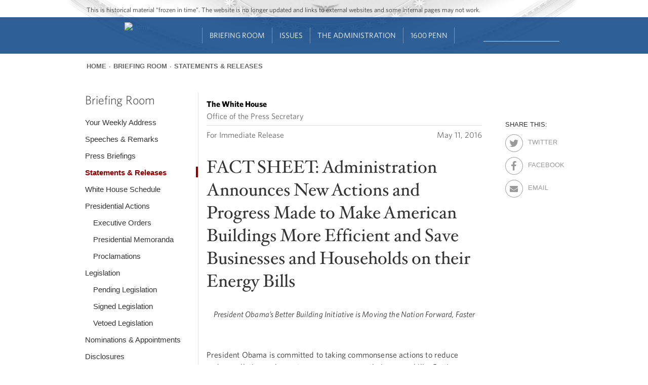

--- FILE ---
content_type: text/html; charset=utf-8
request_url: https://obamawhitehouse.archives.gov/the-press-office/2016/05/11/fact-sheet-administration-announces-new-actions-and-progress-made-make
body_size: 22624
content:
<!DOCTYPE html>
<!--[if IEMobile 7]><html class="iem7"  lang="en" dir="ltr"><![endif]-->
<!--[if lte IE 6]><html class="lt-ie9 lt-ie8 lt-ie7"  lang="en" dir="ltr"><![endif]-->
<!--[if (IE 7)&(!IEMobile)]><html class="lt-ie9 lt-ie8"  lang="en" dir="ltr"><![endif]-->
<!--[if IE 8]><html class="lt-ie9"  lang="en" dir="ltr"><![endif]-->
<!--[if (gte IE 9)|(gt IEMobile 7)]><!--><html  lang="en" dir="ltr" prefix="og: http://ogp.me/ns# content: http://purl.org/rss/1.0/modules/content/ dc: http://purl.org/dc/terms/ foaf: http://xmlns.com/foaf/0.1/ rdfs: http://www.w3.org/2000/01/rdf-schema# sioc: http://rdfs.org/sioc/ns# sioct: http://rdfs.org/sioc/types# skos: http://www.w3.org/2004/02/skos/core# xsd: http://www.w3.org/2001/XMLSchema#"><!--<![endif]-->

<head>

<!-- Google Tag Manager -->
<script>(function(w,d,s,l,i){w[l]=w[l]||[];w[l].push({'gtm.start':
new Date().getTime(),event:'gtm.js'});var f=d.getElementsByTagName(s)[0],
j=d.createElement(s),dl=l!='dataLayer'?'&l='+l:'';j.async=true;j.src=
'https://www.googletagmanager.com/gtm.js?id='+i+dl;f.parentNode.insertBefore(j,f);
})(window,document,'script','dataLayer','GTM-WLMC86');</script>
<!-- End Google Tag Manager -->


  <!--[if IE]><![endif]-->
<link rel="dns-prefetch" href="//platform.twitter.com" />
<meta charset="utf-8" />
<link rel="shortcut icon" href="https://obamawhitehouse.archives.gov/sites/obamawhitehouse.archives.gov/themes/custom/fortyfour/favicon.ico" type="image/vnd.microsoft.icon" />
<link rel="apple-touch-icon-precomposed" sizes="152x152" href="https://obamawhitehouse.archives.gov/sites/obamawhitehouse.archives.gov/themes/custom/fortyfour/images/fortyfour/favicons/apple-touch-icon-152x152-precomposed.png" />
<link rel="apple-touch-icon-precomposed" sizes="144x144" href="https://obamawhitehouse.archives.gov/sites/obamawhitehouse.archives.gov/themes/custom/fortyfour/images/fortyfour/favicons/apple-touch-icon-144x144-precomposed.png" />
<link rel="apple-touch-icon-precomposed" sizes="120x120" href="https://obamawhitehouse.archives.gov/sites/obamawhitehouse.archives.gov/themes/custom/fortyfour/images/fortyfour/favicons/apple-touch-icon-120x120-precomposed.png" />
<link rel="apple-touch-icon-precomposed" sizes="114x114" href="https://obamawhitehouse.archives.gov/sites/obamawhitehouse.archives.gov/themes/custom/fortyfour/images/fortyfour/favicons/apple-touch-icon-114x114-precomposed.png" />
<link rel="apple-touch-icon-precomposed" sizes="76x76" href="https://obamawhitehouse.archives.gov/sites/obamawhitehouse.archives.gov/themes/custom/fortyfour/images/fortyfour/favicons/apple-touch-icon-76x76-precomposed.png" />
<link rel="apple-touch-icon-precomposed" sizes="72x72" href="https://obamawhitehouse.archives.gov/sites/obamawhitehouse.archives.gov/themes/custom/fortyfour/images/fortyfour/favicons/apple-touch-icon-72x72-precomposed.png" />
<link rel="apple-touch-icon-precomposed" sizes="60x60" href="https://obamawhitehouse.archives.gov/sites/obamawhitehouse.archives.gov/themes/custom/fortyfour/images/fortyfour/favicons/apple-touch-icon-60x60-precomposed.png" />
<link rel="apple-touch-icon-precomposed" sizes="57x57" href="https://obamawhitehouse.archives.gov/sites/obamawhitehouse.archives.gov/themes/custom/fortyfour/images/fortyfour/favicons/apple-touch-icon-57x57-precomposed.png" />
<link rel="apple-touch-icon-precomposed" href="https://obamawhitehouse.archives.gov/sites/obamawhitehouse.archives.gov/themes/custom/fortyfour/images/fortyfour/favicons/apple-touch-icon-60x60-precomposed.png" />
<link rel="apple-touch-icon" sizes="180x180" href="https://obamawhitehouse.archives.gov/sites/obamawhitehouse.archives.gov/themes/custom/fortyfour/images/fortyfour/favicons/iOS_180x180.png" />
<link rel="apple-touch-icon" sizes="167x167" href="https://obamawhitehouse.archives.gov/sites/obamawhitehouse.archives.gov/themes/custom/fortyfour/images/fortyfour/favicons/iOS_167x167.png" />
<link rel="apple-touch-icon" sizes="152x152" href="https://obamawhitehouse.archives.gov/sites/obamawhitehouse.archives.gov/themes/custom/fortyfour/images/fortyfour/favicons/iOS_152x152.png" />
<link rel="apple-touch-icon" sizes="120x120" href="https://obamawhitehouse.archives.gov/sites/obamawhitehouse.archives.gov/themes/custom/fortyfour/images/fortyfour/favicons/iOS_120x120.png" />
<link rel="apple-touch-icon" sizes="76x76" href="https://obamawhitehouse.archives.gov/sites/obamawhitehouse.archives.gov/themes/custom/fortyfour/images/fortyfour/favicons/iOS_76x76.png" />
<link rel="apple-touch-icon" href="https://obamawhitehouse.archives.gov/sites/obamawhitehouse.archives.gov/themes/custom/fortyfour/images/fortyfour/favicons/iOS_76x76.png" />
<link rel="icon" type="image/png" sizes="16x16" href="https://obamawhitehouse.archives.gov/sites/obamawhitehouse.archives.gov/themes/custom/fortyfour/images/fortyfour/favicons/favicon-16x16.png" />
<link rel="icon" type="image/png" sizes="32x32" href="https://obamawhitehouse.archives.gov/sites/obamawhitehouse.archives.gov/themes/custom/fortyfour/images/fortyfour/favicons/favicon-32x32.png" />
<link rel="icon" type="image/png" sizes="96x96" href="https://obamawhitehouse.archives.gov/sites/obamawhitehouse.archives.gov/themes/custom/fortyfour/images/fortyfour/favicons/favicon-96x96.png" />
<link rel="icon" type="image/png" sizes="128x128" href="https://obamawhitehouse.archives.gov/sites/obamawhitehouse.archives.gov/themes/custom/fortyfour/images/fortyfour/favicons/favicon-128.png" />
<link rel="icon" type="image/png" sizes="196x196" href="https://obamawhitehouse.archives.gov/sites/obamawhitehouse.archives.gov/themes/custom/fortyfour/images/fortyfour/favicons/favicon-196x196.png" />
<meta name="msapplication-config" content="https://obamawhitehouse.archives.gov/sites/obamawhitehouse.archives.gov/themes/custom/fortyfour/browserconfig.xml" />
<meta name="application-name" content="Whitehouse" />
<meta name="msapplication-TileColor" content="#003C80" />
<meta name="msapplication-TileImage" content="https://obamawhitehouse.archives.gov/sites/obamawhitehouse.archives.gov/themes/custom/fortyfour/images/fortyfour/favicons/mstile-70x70.png" />
<meta name="msapplication-square70x70logo" content="https://obamawhitehouse.archives.gov/sites/obamawhitehouse.archives.gov/themes/custom/fortyfour/images/fortyfour/favicons/mstile-70x70.png" />
<meta name="msapplication-square150x150logo" content="https://obamawhitehouse.archives.gov/sites/obamawhitehouse.archives.gov/themes/custom/fortyfour/images/fortyfour/favicons/mstile-150x150.png" />
<meta name="msapplication-wide310x150logo" content="https://obamawhitehouse.archives.gov/sites/obamawhitehouse.archives.gov/themes/custom/fortyfour/images/fortyfour/favicons/mstile-310x150.png" />
<meta name="msapplication-square310x310logo" content="https://obamawhitehouse.archives.gov/sites/obamawhitehouse.archives.gov/themes/custom/fortyfour/images/fortyfour/favicons/mstile-310x310.png" />
<link rel="shortcut icon" href="https://obamawhitehouse.archives.gov/sites/obamawhitehouse.archives.gov/themes/custom/fortyfour/favicon.ico" type="image/vnd.microsoft.icon" />
<meta name="generator" content="Drupal 7 (http://drupal.org)" />
<link rel="canonical" href="https://obamawhitehouse.archives.gov/the-press-office/2016/05/11/fact-sheet-administration-announces-new-actions-and-progress-made-make" />
<link rel="shortlink" href="https://obamawhitehouse.archives.gov/the-press-office/2016/05/11/fact-sheet-administration-announces-new-actions-and-progress-made-make" />
<meta property="og:site_name" content="whitehouse.gov" />
<meta property="og:type" content="article" />
<meta property="og:title" content="FACT SHEET: Administration Announces New Actions and Progress Made to Make American Buildings More Efficient and Save Businesses and Households on their Energy Bills" />
<meta property="og:url" content="https://obamawhitehouse.archives.gov/the-press-office/2016/05/11/fact-sheet-administration-announces-new-actions-and-progress-made-make" />
<meta property="og:description" content="President Obama’s Better Building Initiative is Moving the Nation Forward, Faster  " />
<meta property="og:updated_time" content="2016-05-11T11:31:10-04:00" />
<meta property="og:image" content="https://obamawhitehouse.archives.gov/sites/whitehouse.gov/files/images/twitter_cards_default.jpg" />
<meta property="og:image:secure_url" content="https://obamawhitehouse.archives.gov/sites/whitehouse.gov/files/images/twitter_cards_default.jpg" />
<meta property="og:image:type" content="image/jpeg" />
<meta property="og:image:width" content="240" />
<meta property="og:image:height" content="240" />
<meta name="twitter:card" content="summary" />
<meta name="twitter:site" content="@WhiteHouse" />
<meta name="twitter:creator" content="@WhiteHouse" />
<meta name="twitter:url" content="https://obamawhitehouse.archives.gov/the-press-office/2016/05/11/fact-sheet-administration-announces-new-actions-and-progress-made-make" />
<meta name="twitter:title" content="FACT SHEET: Administration Announces New Actions and Progress Made to" />
<meta name="twitter:image:width" content="240" />
<meta name="twitter:image" content="https://obamawhitehouse.archives.gov/sites/whitehouse.gov/files/images/twitter_cards_default.jpg" />
<meta name="twitter:image:height" content="240" />
<meta property="article:published_time" content="2016-05-11T10:59:00-04:00" />
<meta property="article:modified_time" content="2016-05-11T11:31:10-04:00" />
  <title>FACT SHEET: Administration Announces New Actions and Progress Made to Make American Buildings More Efficient and Save Businesses and Households on their Energy Bills | whitehouse.gov</title>


      <meta name="MobileOptimized" content="width">
    <meta name="HandheldFriendly" content="true">
    <meta name="viewport" content="width=device-width">
    <meta http-equiv="cleartype" content="on">

  <link type="text/css" rel="stylesheet" href="https://obamawhitehouse.archives.gov/sites/obamawhitehouse.archives.gov/files/advagg_css/css__E4tCfsc4jQCKiIuRNFYecPFB1_BUuhzQYfS72tGo8-Y__lM7sT5FSky8CE5sy-LCRs0eJXW6G1PY6bgDG4-7-zXQ__6yT-PiSODBbX6oNLwaJ-vBDwvHNA3ftWqKDmjK35hsQ.css" media="all" />

<!--[if lte IE 9]>
<link type="text/css" rel="stylesheet" href="https://obamawhitehouse.archives.gov/sites/obamawhitehouse.archives.gov/files/advagg_css/css__373-y8KH-KtZjNu3Mt66HoAZ9PzjZ4iuXqSomuCYsI4___E4EQJEb6c3Adl1X2-5IUKFxtRLRPzRfaZjBukfFzEQ__6yT-PiSODBbX6oNLwaJ-vBDwvHNA3ftWqKDmjK35hsQ.css" media="all" />
<![endif]-->
  <!--[if lte IE 9]>
    <link href="/sites/obamawhitehouse.archives.gov/themes/custom/fortyfour/css/ie9.css" rel="stylesheet" type="text/css">
  <![endif]-->
  <script src="https://obamawhitehouse.archives.gov/sites/obamawhitehouse.archives.gov/files/advagg_js/js__fJec7kBpZlB3-NFahw7UEDdaxFOnfDtQGZSR-lR0ZP8__g6xANM1OcRgSwG8dd6XBT2RqAaTWe5urP58rrnRJpWM__6yT-PiSODBbX6oNLwaJ-vBDwvHNA3ftWqKDmjK35hsQ.js" defer="defer"></script>
<script async="async" src="//platform.twitter.com/widgets.js"></script>
<script src="https://obamawhitehouse.archives.gov/sites/obamawhitehouse.archives.gov/files/advagg_js/js__NtZ86vWUiid-en5wt8RSAYwII7gtjgAEm2ru-npNCT0__qAl84FcCv2jyN22yFGS5Oc85cjd9zKX6p_cFNLGhe-M__6yT-PiSODBbX6oNLwaJ-vBDwvHNA3ftWqKDmjK35hsQ.js" defer="defer" async="async"></script>
      <!--[if lt IE 9]>
    <script src="/sites/obamawhitehouse.archives.gov/themes/contrib/zen/js/html5-respond.js"></script>
    <![endif]-->
  </head>
<body class="html not-front not-logged-in no-sidebars page-node page-node- page-node-292156 node-type-press-article section-the-press-office page-panels" >
<!-- Google Tag Manager (noscript) -->
<noscript><iframe src="https://www.googletagmanager.com/ns.html?id=GTM-WLMC86"
height="0" width="0" style="display:none;visibility:hidden"></iframe></noscript>

      <p class="skip-link">
      <a href="#content-start" class="element-invisible element-focusable">Jump to main content</a>
    </p>
        <p id="skip-link">
      <a href="#block-menu-block-sixteenhundrednav-main" class="element-invisible element-focusable">Jump to navigation</a>
    </p>
      
<!-- !$page_manager_control: Only show these things if the page isn't a node under the control of page manager. -->
<!-- /!$page_manager_control -->

<!-- Main page content -->
<section id="page">
  



<div class="panelizer-view-mode node node-full node-press-article node-292156">
        <div class="panel-display panel-basic-single-content-col" >
  <header class="panel-panel panel-header">
   <div class="panel-pane pane-panels-mini pane-default-header clearfix"  >
  
  <div class="whr-takeover" id="whr-takeover" style="display:none;"></div>

<div class="whr-header-bg">
  <div class="whr-wrapper">
    <div class="whr-contact-slogan">
      <div class="panel-pane pane-page-slogan"  >
  
      
  
  This is historical material “frozen in time”. The website is no longer updated and links to external websites and some internal pages may not work.
  
  </div>
    </div>
  </div>
  <div class="whr-navbar">
    <div class="whr-wrapper">
      <div class="panel-pane pane-page-logo"  >
  
      
  
  <a href="/" rel="home" id="logo" title="Home"><img typeof="foaf:Image" src="https://obamawhitehouse.archives.gov/profiles/forall/modules/custom/gov_whitehouse_www/images/icons/wh_logo_seal.png" alt="Home" /></a>
  
  </div>
<div id="block-menu-block-sixteenhundrednav-main"
     class="" tabindex="-1">
  <div id="main-menu-header" class="clearfix">
    <div id="icon-wrapper">
      <a href="#" role='tab' id="main-menu-toggle"><i class="fa fa-bars"></i></a>
    </div>
  </div>
  <div id="main-menu-content">
    <div class="menu-block-wrapper menu-block-ctools-sixteenhundred-main-nav-2 menu-name-sixteenhundred-main-nav parent-mlid-0 menu-level-1">
  <ul class="menu"><li class="first leaf menu-mlid-5816 main-nav--menu-item --main-nav--menu-item odd depth-1 no-children" data-position="1"><a href="https://obamawhitehouse.archives.gov" class="no-header">Home<i class='fa fa-angle-down'></i></a></li>
<li class="expanded menu-mlid-5821 main-nav--menu-item --main-nav--menu-item even depth-1 children children-2" data-position="2"><a href="https://obamawhitehouse.archives.gov/briefing-room">Briefing Room<i class='fa fa-angle-down'></i></a><ul class="menu"><div class="depth-2-wrapper"><li class="first expanded menu-mlid-5846 main-nav--menu-item --main-nav--menu-item odd depth-2 children children-6 menu-featured menu-featured-descs" data-position="1"><span class="nolink" tabindex="0">From the News Room</span><ul class="menu-featured__column"><li class="first leaf menu-mlid-5856 main-nav--menu-item --main-nav--menu-item odd depth-3 no-children" data-position="1"><div class="menu-featured__item"><a href="https://obamawhitehouse.archives.gov/blog" title="Read the latest blog posts from 1600 Pennsylvania Ave" class="menu-featured__link">Latest News</a><span class="menu-featured__description">Read the latest blog posts from 1600 Pennsylvania Ave</span></div></li>
<li class="leaf menu-mlid-5861 main-nav--menu-item --main-nav--menu-item even depth-3 no-children" data-position="2"><div class="menu-featured__item"><a href="https://obamawhitehouse.archives.gov/share" title="Check out the most popular infographics and videos" class="menu-featured__link">Share-Worthy</a><span class="menu-featured__description">Check out the most popular infographics and videos</span></div></li>
<li class="leaf menu-mlid-5866 main-nav--menu-item --main-nav--menu-item odd depth-3 no-children" data-position="3"><div class="menu-featured__item"><a href="https://obamawhitehouse.archives.gov/photos" title="View the photo of the day and other galleries" class="menu-featured__link">Photos</a><span class="menu-featured__description">View the photo of the day and other galleries</span></div></li>
</ul><ul class="menu-featured__column"><li class="leaf menu-mlid-5871 main-nav--menu-item --main-nav--menu-item even depth-3 no-children" data-position="4"><div class="menu-featured__item"><a href="https://obamawhitehouse.archives.gov/video" title="Watch behind-the-scenes videos and more" class="menu-featured__link">Video Gallery</a><span class="menu-featured__description">Watch behind-the-scenes videos and more</span></div></li>
<li class="leaf menu-mlid-7071 main-nav--menu-item --main-nav--menu-item odd depth-3 no-children" data-position="5"><div class="menu-featured__item"><a href="/live" title="Tune in to White House events and statements as they happen" class="menu-featured__link">Live Events</a><span class="menu-featured__description">Tune in to White House events and statements as they happen</span></div></li>
<li class="last leaf menu-mlid-5881 main-nav--menu-item --main-nav--menu-item even depth-3 no-children" data-position="6"><div class="menu-featured__item"><a href="https://obamawhitehouse.archives.gov/performances" title="See the lineup of artists and performers at the White House" class="menu-featured__link">Music &amp; Arts Performances</a><span class="menu-featured__description">See the lineup of artists and performers at the White House</span></div></li>
</ul></li>
<li class="menu__item is-expanded last expanded menu-mlid-77741 main-nav--menu-item --main-nav--menu-item even depth-2 children children-9" data-position="2"><span class="menu__link nolink" tabindex="0">From the Press Office</span><ul class="menu"><li class="menu__item is-leaf first leaf menu-mlid-5886 main-nav--menu-item --main-nav--menu-item odd depth-3 no-children" data-position="1"><a href="/briefing-room/weekly-address" class="menu__link">Your Weekly Address</a></li>
<li class="menu__item is-leaf leaf menu-mlid-5891 main-nav--menu-item --main-nav--menu-item even depth-3 no-children" data-position="2"><a href="/briefing-room/speeches-and-remarks" class="menu__link">Speeches &amp; Remarks</a></li>
<li class="menu__item is-leaf leaf menu-mlid-5896 main-nav--menu-item --main-nav--menu-item odd depth-3 no-children" data-position="3"><a href="/briefing-room/press-briefings" class="menu__link">Press Briefings</a></li>
<li class="menu__item is-leaf leaf menu-mlid-5901 main-nav--menu-item --main-nav--menu-item even depth-3 no-children" data-position="4"><a href="/briefing-room/statements-and-releases" class="menu__link">Statements &amp; Releases</a></li>
<li class="menu__item is-leaf leaf menu-mlid-5906 main-nav--menu-item --main-nav--menu-item odd depth-3 no-children" data-position="5"><a href="https://obamawhitehouse.archives.gov/blog#today" class="menu__link">White House Schedule</a></li>
<li class="menu__item is-leaf is-parent leaf has-children menu-mlid-5911 main-nav--menu-item --main-nav--menu-item even depth-3 no-children" data-position="6"><a href="/briefing-room/presidential-actions" class="menu__link">Presidential Actions</a></li>
<li class="menu__item is-leaf leaf menu-mlid-5916 main-nav--menu-item --main-nav--menu-item odd depth-3 no-children" data-position="7"><a href="/briefing-room/legislation" class="menu__link">Legislation</a></li>
<li class="menu__item is-leaf leaf menu-mlid-142711 main-nav--menu-item --main-nav--menu-item even depth-3 no-children" data-position="8"><a href="/briefing-room/nominations-and-appointments" class="menu__link">Nominations &amp; Appointments</a></li>
<li class="menu__item is-leaf last leaf menu-mlid-142716 main-nav--menu-item --main-nav--menu-item odd depth-3 no-children" data-position="9"><a href="/briefing-room/disclosures" class="menu__link">Disclosures</a></li>
</ul></li>
</div></ul></li>
<li class="expanded menu-mlid-5826 main-nav--menu-item --main-nav--menu-item odd depth-1 children children-4" data-position="3"><a href="https://obamawhitehouse.archives.gov/issues">Issues<i class='fa fa-angle-down'></i></a><ul class="menu"><div class="depth-2-wrapper"><li class="menu__item is-expanded first expanded menu-mlid-5931 main-nav--menu-item --main-nav--menu-item odd depth-2 children children-5 menu-featured" data-position="1"><span class="menu__link nolink" tabindex="0">Popular Topics</span><ul class="menu"><li class="menu__item is-leaf first leaf menu-mlid-763306 main-nav--menu-item --main-nav--menu-item odd depth-3 no-children" data-position="1"><a href="/the-record" class="menu__link">The Record</a></li>
<li class="menu__item is-leaf leaf menu-mlid-766791 main-nav--menu-item --main-nav--menu-item even depth-3 no-children" data-position="2"><a href="https://obamawhitehouse.archives.gov/administration/cabinet/exit-memos" class="menu__link">Cabinet Exit Memos</a></li>
<li class="menu__item is-leaf leaf menu-mlid-1044606 main-nav--menu-item --main-nav--menu-item odd depth-3 no-children" data-position="3"><a href="https://obamawhitehouse.archives.gov/issues/criminal-justice-reform" class="menu__link">Criminal Justice Reform</a></li>
<li class="menu__item is-leaf leaf menu-mlid-905166 main-nav--menu-item --main-nav--menu-item even depth-3 no-children" data-position="4"><a href="https://obamawhitehouse.archives.gov/issues/foreign-policy/cuba" class="menu__link">Cuba</a></li>
<li class="menu__item is-leaf last leaf menu-mlid-5966 main-nav--menu-item --main-nav--menu-item odd depth-3 no-children" data-position="5"><a href="https://obamawhitehouse.archives.gov/issues" class="menu__link">See All</a></li>
</ul></li>
<li class="menu__item is-expanded expanded menu-mlid-5936 main-nav--menu-item --main-nav--menu-item even depth-2 children children-8" data-position="2"><span class="menu__link nolink" tabindex="0">Top Issues</span><ul class="menu"><li class="menu__item is-leaf first leaf menu-mlid-5996 main-nav--menu-item --main-nav--menu-item odd depth-3 no-children" data-position="1"><a href="https://obamawhitehouse.archives.gov/issues/civil-rights" class="menu__link">Civil Rights</a></li>
<li class="menu__item is-leaf leaf menu-mlid-5951 main-nav--menu-item --main-nav--menu-item even depth-3 no-children" data-position="2"><a href="https://obamawhitehouse.archives.gov/climate-change" class="menu__link">Climate Change</a></li>
<li class="menu__item is-leaf leaf menu-mlid-5971 main-nav--menu-item --main-nav--menu-item odd depth-3 no-children" data-position="3"><a href="https://obamawhitehouse.archives.gov/economy" class="menu__link">Economy</a></li>
<li class="menu__item is-leaf leaf menu-mlid-5976 main-nav--menu-item --main-nav--menu-item even depth-3 no-children" data-position="4"><a href="https://obamawhitehouse.archives.gov/education" class="menu__link">Education</a></li>
<li class="menu__item is-leaf leaf menu-mlid-5981 main-nav--menu-item --main-nav--menu-item odd depth-3 no-children" data-position="5"><a href="https://obamawhitehouse.archives.gov/issues/foreign-policy" class="menu__link">Foreign Policy</a></li>
<li class="menu__item is-leaf is-parent leaf has-children menu-mlid-5986 main-nav--menu-item --main-nav--menu-item even depth-3 no-children" data-position="6"><a href="https://obamawhitehouse.archives.gov/the-record/health-care" class="menu__link">Health Care</a></li>
<li class="menu__item is-leaf leaf menu-mlid-627051 main-nav--menu-item --main-nav--menu-item odd depth-3 no-children" data-position="7"><a href="https://obamawhitehouse.archives.gov/issues/foreign-policy/iran-deal" class="menu__link">Iran Deal</a></li>
<li class="menu__item is-leaf last leaf menu-mlid-35246 main-nav--menu-item --main-nav--menu-item even depth-3 no-children" data-position="8"><a href="https://obamawhitehouse.archives.gov/issues/immigration/immigration-action" class="menu__link">Immigration Action</a></li>
</ul></li>
<li class="menu__item is-expanded expanded menu-mlid-7321 main-nav--menu-item --main-nav--menu-item odd depth-2 children children-8" data-position="3"><span class="menu__link nolink" tabindex="0">More</span><ul class="menu"><li class="menu__item is-leaf first leaf menu-mlid-131696 main-nav--menu-item --main-nav--menu-item odd depth-3 no-children" data-position="1"><a href="/issues/defense" class="menu__link">Defense</a></li>
<li class="menu__item is-leaf leaf menu-mlid-91131 main-nav--menu-item --main-nav--menu-item even depth-3 no-children" data-position="2"><a href="/issues/disabilities" class="menu__link">Disabilities</a></li>
<li class="menu__item is-leaf leaf menu-mlid-6011 main-nav--menu-item --main-nav--menu-item odd depth-3 no-children" data-position="3"><a href="https://obamawhitehouse.archives.gov/21stcenturygov" class="menu__link">Ethics</a></li>
<li class="menu__item is-leaf leaf menu-mlid-6016 main-nav--menu-item --main-nav--menu-item even depth-3 no-children" data-position="4"><a href="https://obamawhitehouse.archives.gov/issues/equal-pay" class="menu__link">Equal Pay</a></li>
<li class="menu__item is-leaf leaf menu-mlid-131731 main-nav--menu-item --main-nav--menu-item odd depth-3 no-children" data-position="5"><a href="/issues/homeland-security" class="menu__link">Homeland Security</a></li>
<li class="menu__item is-leaf leaf menu-mlid-6066 main-nav--menu-item --main-nav--menu-item even depth-3 no-children" data-position="6"><a href="https://obamawhitehouse.archives.gov/blog/2016/01/04/live-updates-what-president-doing-keep-guns-out-wrong-hands" class="menu__link">Reducing Gun Violence</a></li>
<li class="menu__item is-leaf leaf menu-mlid-6031 main-nav--menu-item --main-nav--menu-item odd depth-3 no-children" data-position="7"><a href="https://obamawhitehouse.archives.gov/administration/eop/rural-council" class="menu__link">Rural</a></li>
<li class="menu__item is-leaf last leaf menu-mlid-145746 main-nav--menu-item --main-nav--menu-item even depth-3 no-children" data-position="8"><a href="/issues/service" class="menu__link">Service</a></li>
</ul></li>
<li class="menu__item is-expanded last expanded menu-mlid-5941 main-nav--menu-item --main-nav--menu-item even depth-2 children children-7" data-position="4"><span class="menu__link nolink" tabindex="0">More</span><ul class="menu"><li class="menu__item is-leaf first leaf menu-mlid-132791 main-nav--menu-item --main-nav--menu-item odd depth-3 no-children" data-position="1"><a href="/issues/seniors-and-social-security" class="menu__link">Seniors &amp; Social Security</a></li>
<li class="menu__item is-leaf leaf menu-mlid-127311 main-nav--menu-item --main-nav--menu-item even depth-3 no-children" data-position="2"><a href="/issues/taxes" class="menu__link">Taxes</a></li>
<li class="menu__item is-leaf leaf menu-mlid-123561 main-nav--menu-item --main-nav--menu-item odd depth-3 no-children" data-position="3"><a href="/issues/technology" class="menu__link">Technology</a></li>
<li class="menu__item is-leaf leaf menu-mlid-93756 main-nav--menu-item --main-nav--menu-item even depth-3 no-children" data-position="4"><a href="https://obamawhitehouse.archives.gov/trade" class="menu__link">Trade</a></li>
<li class="menu__item is-leaf leaf menu-mlid-6056 main-nav--menu-item --main-nav--menu-item odd depth-3 no-children" data-position="5"><a href="https://obamawhitehouse.archives.gov/issues/urban-and-economic-mobility" class="menu__link">Urban and Economic Mobility</a></li>
<li class="menu__item is-leaf leaf menu-mlid-6061 main-nav--menu-item --main-nav--menu-item even depth-3 no-children" data-position="6"><a href="https://obamawhitehouse.archives.gov/issues/veterans" class="menu__link">Veterans</a></li>
<li class="menu__item is-leaf last leaf menu-mlid-6071 main-nav--menu-item --main-nav--menu-item odd depth-3 no-children" data-position="7"><a href="https://obamawhitehouse.archives.gov/issues/women" class="menu__link">Women</a></li>
</ul></li>
</div></ul></li>
<li class="expanded menu-mlid-5831 main-nav--menu-item --main-nav--menu-item even depth-1 children children-4" data-position="4"><a href="https://obamawhitehouse.archives.gov/administration">The Administration<i class='fa fa-angle-down'></i></a><ul class="menu"><div class="depth-2-wrapper"><li class="menu__item is-expanded first expanded menu-mlid-6076 main-nav--menu-item --main-nav--menu-item odd depth-2 children children-8" data-position="1"><span class="menu__link nolink" tabindex="0">People</span><ul class="menu"><li class="menu__item is-leaf first leaf menu-mlid-45996 main-nav--menu-item --main-nav--menu-item odd depth-3 no-children" data-position="1"><a href="/administration/president-obama" class="menu__link">President Barack Obama</a></li>
<li class="menu__item is-leaf leaf menu-mlid-6106 main-nav--menu-item --main-nav--menu-item even depth-3 no-children" data-position="2"><a href="http://obamawhitehouse.archives.gov/vp" class="menu__link">Vice President Joe Biden</a></li>
<li class="menu__item is-leaf leaf menu-mlid-45356 main-nav--menu-item --main-nav--menu-item odd depth-3 no-children" data-position="3"><a href="/administration/first-lady-michelle-obama" class="menu__link">First Lady Michelle Obama</a></li>
<li class="menu__item is-leaf leaf menu-mlid-45961 main-nav--menu-item --main-nav--menu-item even depth-3 no-children" data-position="4"><a href="/administration/jill-biden" class="menu__link">Dr. Jill Biden</a></li>
<li class="menu__item is-leaf leaf menu-mlid-35121 main-nav--menu-item --main-nav--menu-item odd depth-3 no-children" data-position="5"><a href="/administration/cabinet" class="menu__link">The Cabinet</a></li>
<li class="menu__item is-leaf leaf menu-mlid-89106 main-nav--menu-item --main-nav--menu-item even depth-3 no-children" data-position="6"><a href="/administration/eop" class="menu__link">Executive Office of the President</a></li>
<li class="menu__item is-leaf leaf menu-mlid-89236 main-nav--menu-item --main-nav--menu-item odd depth-3 no-children" data-position="7"><a href="/administration/senior-leadership" class="menu__link">Senior White House Leadership</a></li>
<li class="menu__item is-leaf last leaf menu-mlid-46031 main-nav--menu-item --main-nav--menu-item even depth-3 no-children" data-position="8"><a href="/administration/other-advisory-boards" class="menu__link">Other Advisory Boards</a></li>
</ul></li>
<li class="menu__item is-expanded expanded menu-mlid-6081 main-nav--menu-item --main-nav--menu-item even depth-2 children children-6" data-position="2"><span class="menu__link nolink" tabindex="0">Executive Offices</span><ul class="menu"><li class="menu__item is-leaf is-parent first leaf has-children menu-mlid-6126 main-nav--menu-item --main-nav--menu-item odd depth-3 no-children" data-position="1"><a href="https://obamawhitehouse.archives.gov/omb" class="menu__link">Office of Management and Budget</a></li>
<li class="menu__item is-leaf is-parent leaf has-children menu-mlid-6136 main-nav--menu-item --main-nav--menu-item even depth-3 no-children" data-position="2"><a href="https://obamawhitehouse.archives.gov/administration/eop/ostp" class="menu__link">Office of Science and Technology Policy</a></li>
<li class="menu__item is-leaf leaf menu-mlid-6141 main-nav--menu-item --main-nav--menu-item odd depth-3 no-children" data-position="3"><a href="https://obamawhitehouse.archives.gov/administration/eop/cea" class="menu__link">Council of Economic Advisers</a></li>
<li class="menu__item is-leaf is-parent leaf has-children menu-mlid-6146 main-nav--menu-item --main-nav--menu-item even depth-3 no-children" data-position="4"><a href="https://obamawhitehouse.archives.gov/administration/eop/ceq" class="menu__link">Council on Environmental Quality</a></li>
<li class="menu__item is-leaf is-parent leaf has-children menu-mlid-204286 main-nav--menu-item --main-nav--menu-item odd depth-3 no-children" data-position="5"><a href="https://obamawhitehouse.archives.gov/administration/eop/nsc/" class="menu__link">National Security Council</a></li>
<li class="menu__item is-leaf last leaf menu-mlid-6151 main-nav--menu-item --main-nav--menu-item even depth-3 no-children" data-position="6"><a href="https://obamawhitehouse.archives.gov/administration/eop" class="menu__link">See All</a></li>
</ul></li>
<li class="menu__item is-expanded expanded menu-mlid-6086 main-nav--menu-item --main-nav--menu-item odd depth-2 children children-5" data-position="3"><span class="menu__link nolink" tabindex="0">Initiatives</span><ul class="menu"><li class="menu__item is-leaf first leaf menu-mlid-6156 main-nav--menu-item --main-nav--menu-item odd depth-3 no-children" data-position="1"><a href="http://letsmove.obamawhitehouse.archives.gov" class="menu__link">Lets Move</a></li>
<li class="menu__item is-leaf leaf menu-mlid-6161 main-nav--menu-item --main-nav--menu-item even depth-3 no-children" data-position="2"><a href="https://obamawhitehouse.archives.gov/joiningforces" class="menu__link">Joining Forces</a></li>
<li class="menu__item is-leaf leaf menu-mlid-233951 main-nav--menu-item --main-nav--menu-item odd depth-3 no-children" data-position="3"><a href="https://obamawhitehouse.archives.gov/reach-higher" class="menu__link">Reach Higher</a></li>
<li class="menu__item is-leaf leaf menu-mlid-433701 main-nav--menu-item --main-nav--menu-item even depth-3 no-children" data-position="4"><a href="https://obamawhitehouse.archives.gov/my-brothers-keeper" class="menu__link">My Brother&#039;s Keeper</a></li>
<li class="menu__item is-leaf last leaf menu-mlid-1179601 main-nav--menu-item --main-nav--menu-item odd depth-3 no-children" data-position="5"><a href="https://obamawhitehouse.archives.gov/precision-medicine" class="menu__link">Precision Medicine</a></li>
</ul></li>
<li class="menu__item is-expanded last expanded menu-mlid-6091 main-nav--menu-item --main-nav--menu-item even depth-2 children children-3" data-position="4"><span class="menu__link nolink" tabindex="0">Special Events</span><ul class="menu"><li class="menu__item is-leaf first leaf menu-mlid-6176 main-nav--menu-item --main-nav--menu-item odd depth-3 no-children" data-position="1"><a href="https://obamawhitehouse.archives.gov/sotu" class="menu__link">State of the Union</a></li>
<li class="menu__item is-leaf leaf menu-mlid-6181 main-nav--menu-item --main-nav--menu-item even depth-3 no-children" data-position="2"><a href="https://obamawhitehouse.archives.gov/inauguration-2013" class="menu__link">Inauguration</a></li>
<li class="menu__item is-leaf last leaf menu-mlid-6186 main-nav--menu-item --main-nav--menu-item odd depth-3 no-children" data-position="3"><a href="https://obamawhitehouse.archives.gov/medal-of-freedom" class="menu__link">Medal of Freedom</a></li>
</ul></li>
</div></ul></li>
<li class="expanded menu-mlid-5836 main-nav--menu-item --main-nav--menu-item odd depth-1 children children-3" data-position="5"><a href="https://obamawhitehouse.archives.gov/participate">Participate<i class='fa fa-angle-down'></i></a><ul class="menu"><div class="depth-2-wrapper"><li class="menu__item is-expanded first expanded menu-mlid-6191 main-nav--menu-item --main-nav--menu-item odd depth-2 children children-5" data-position="1"><span class="menu__link nolink" tabindex="0">Digital</span><ul class="menu"><li class="menu__item is-leaf first leaf menu-mlid-6206 main-nav--menu-item --main-nav--menu-item odd depth-3 no-children" data-position="1"><a href="https://obamawhitehouse.archives.gov/engage" class="menu__link">Follow Us on Social Media</a></li>
<li class="menu__item is-leaf leaf menu-mlid-148731 main-nav--menu-item --main-nav--menu-item even depth-3 no-children" data-position="2"><a href="/we-the-geeks" class="menu__link">We the Geeks Hangouts</a></li>
<li class="menu__item is-leaf leaf menu-mlid-6226 main-nav--menu-item --main-nav--menu-item odd depth-3 no-children" data-position="3"><a href="https://obamawhitehouse.archives.gov/mobile" class="menu__link">Mobile Apps</a></li>
<li class="menu__item is-leaf is-parent leaf has-children menu-mlid-148766 main-nav--menu-item --main-nav--menu-item even depth-3 no-children" data-position="4"><a href="/developers" class="menu__link">Developer Tools</a></li>
<li class="menu__item is-leaf last leaf menu-mlid-89171 main-nav--menu-item --main-nav--menu-item odd depth-3 no-children" data-position="5"><a href="https://obamawhitehouse.archives.gov/tools" class="menu__link">Tools You Can Use</a></li>
</ul></li>
<li class="menu__item is-expanded expanded menu-mlid-6196 main-nav--menu-item --main-nav--menu-item even depth-2 children children-7" data-position="2"><span class="menu__link nolink" tabindex="0">Join Us</span><ul class="menu"><li class="menu__item is-leaf first leaf menu-mlid-108026 main-nav--menu-item --main-nav--menu-item odd depth-3 no-children" data-position="1"><a href="/participate/tours-and-events" class="menu__link">Tours &amp; Events</a></li>
<li class="menu__item is-leaf leaf menu-mlid-6241 main-nav--menu-item --main-nav--menu-item even depth-3 no-children" data-position="2"><a href="https://apply.whitehouse.gov/" class="menu__link">Jobs with the Administration</a></li>
<li class="menu__item is-leaf is-parent leaf has-children menu-mlid-112596 main-nav--menu-item --main-nav--menu-item odd depth-3 no-children" data-position="3"><a href="/participate/internships" class="menu__link">Internships</a></li>
<li class="menu__item is-leaf is-parent leaf has-children menu-mlid-207321 main-nav--menu-item --main-nav--menu-item even depth-3 no-children" data-position="4"><a href="/participate/fellows" class="menu__link">White House Fellows</a></li>
<li class="menu__item is-leaf leaf menu-mlid-152651 main-nav--menu-item --main-nav--menu-item odd depth-3 no-children" data-position="5"><a href="/innovationfellows" class="menu__link">Presidential Innovation Fellows</a></li>
<li class="menu__item is-leaf leaf menu-mlid-1096661 main-nav--menu-item --main-nav--menu-item even depth-3 no-children" data-position="6"><a href="/participate/united-states-digital-service" class="menu__link">United States Digital Service</a></li>
<li class="menu__item is-leaf is-parent last leaf has-children menu-mlid-291136 main-nav--menu-item --main-nav--menu-item odd depth-3 no-children" data-position="7"><a href="/participate/whldp" class="menu__link">Leadership Development Program</a></li>
</ul></li>
<li class="menu__item is-expanded last expanded menu-mlid-6201 main-nav--menu-item --main-nav--menu-item odd depth-2 children children-4" data-position="3"><span class="menu__link nolink" tabindex="0">Speak Out</span><ul class="menu"><li class="menu__item is-leaf first leaf menu-mlid-6261 main-nav--menu-item --main-nav--menu-item odd depth-3 no-children" data-position="1"><a href="https://petitions.obamawhitehouse.archives.gov" class="menu__link">We the People Petitions</a></li>
<li class="menu__item is-leaf leaf menu-mlid-6266 main-nav--menu-item --main-nav--menu-item even depth-3 no-children" data-position="2"><a href="https://obamawhitehouse.archives.gov/contact" class="menu__link">Contact the White House</a></li>
<li class="menu__item is-leaf leaf menu-mlid-6271 main-nav--menu-item --main-nav--menu-item odd depth-3 no-children" data-position="3"><a href="https://obamawhitehouse.archives.gov/citizensmedal/criteria" class="menu__link">Citizens Medal</a></li>
<li class="menu__item is-leaf last leaf menu-mlid-6281 main-nav--menu-item --main-nav--menu-item even depth-3 no-children" data-position="4"><a href="https://obamawhitehouse.archives.gov/champions" class="menu__link">Champions of Change</a></li>
</ul></li>
</div></ul></li>
<li class="last expanded menu-mlid-5841 main-nav--menu-item --main-nav--menu-item even depth-1 children children-3" data-position="6"><a href="https://obamawhitehouse.archives.gov/1600">1600 Penn<i class='fa fa-angle-down'></i></a><ul class="menu"><div class="depth-2-wrapper"><li class="menu__item is-expanded first expanded menu-mlid-6291 main-nav--menu-item --main-nav--menu-item odd depth-2 children children-6" data-position="1"><span class="menu__link nolink" tabindex="0">Inside the White House</span><ul class="menu"><li class="menu__item is-leaf first leaf menu-mlid-6311 main-nav--menu-item --main-nav--menu-item odd depth-3 no-children" data-position="1"><a href="https://obamawhitehouse.archives.gov/about/inside-white-house/west-wing-tour" class="menu__link">West Wing Tour</a></li>
<li class="menu__item is-leaf leaf menu-mlid-6306 main-nav--menu-item --main-nav--menu-item even depth-3 no-children" data-position="2"><a href="https://obamawhitehouse.archives.gov/about/inside-white-house/eeob-tour" class="menu__link">Eisenhower Executive Office Building Tour</a></li>
<li class="menu__item is-leaf leaf menu-mlid-6316 main-nav--menu-item --main-nav--menu-item odd depth-3 no-children" data-position="3"><a href="https://obamawhitehouse.archives.gov/about/inside-white-house/video-series" class="menu__link">Video Series</a></li>
<li class="menu__item is-leaf leaf menu-mlid-6321 main-nav--menu-item --main-nav--menu-item even depth-3 no-children" data-position="4"><a href="https://obamawhitehouse.archives.gov/about/inside-white-house/art" class="menu__link">Décor and Art</a></li>
<li class="menu__item is-leaf leaf menu-mlid-6326 main-nav--menu-item --main-nav--menu-item odd depth-3 no-children" data-position="5"><a href="https://obamawhitehouse.archives.gov/holidays" class="menu__link">Holidays</a></li>
<li class="menu__item is-leaf last leaf menu-mlid-6336 main-nav--menu-item --main-nav--menu-item even depth-3 no-children" data-position="6"><a href="https://obamawhitehouse.archives.gov/about/inside-white-house" class="menu__link">See All</a></li>
</ul></li>
<li class="menu__item is-expanded expanded menu-mlid-6296 main-nav--menu-item --main-nav--menu-item even depth-2 children children-6" data-position="2"><span class="menu__link nolink" tabindex="0">History &amp; Grounds</span><ul class="menu"><li class="menu__item is-leaf first leaf menu-mlid-86676 main-nav--menu-item --main-nav--menu-item odd depth-3 no-children" data-position="1"><a href="/1600/Presidents" class="menu__link">Presidents</a></li>
<li class="menu__item is-leaf leaf menu-mlid-86891 main-nav--menu-item --main-nav--menu-item even depth-3 no-children" data-position="2"><a href="/1600/first-ladies" class="menu__link">First Ladies</a></li>
<li class="menu__item is-leaf leaf menu-mlid-93186 main-nav--menu-item --main-nav--menu-item odd depth-3 no-children" data-position="3"><a href="/1600/vp-residence" class="menu__link">The Vice President&#039;s Residence &amp; Office</a></li>
<li class="menu__item is-leaf leaf menu-mlid-93191 main-nav--menu-item --main-nav--menu-item even depth-3 no-children" data-position="4"><a href="/1600/eeob" class="menu__link">Eisenhower Executive Office Building</a></li>
<li class="menu__item is-leaf leaf menu-mlid-93181 main-nav--menu-item --main-nav--menu-item odd depth-3 no-children" data-position="5"><a href="/1600/camp-david" class="menu__link">Camp David</a></li>
<li class="menu__item is-leaf last leaf menu-mlid-91831 main-nav--menu-item --main-nav--menu-item even depth-3 no-children" data-position="6"><a href="/1600/air-force-one" class="menu__link">Air Force One</a></li>
</ul></li>
<li class="menu__item is-expanded last expanded menu-mlid-6301 main-nav--menu-item --main-nav--menu-item odd depth-2 children children-8" data-position="3"><span class="menu__link nolink" tabindex="0">Our Government</span><ul class="menu"><li class="menu__item is-leaf first leaf menu-mlid-93196 main-nav--menu-item --main-nav--menu-item odd depth-3 no-children" data-position="1"><a href="/1600/executive-branch" class="menu__link">The Executive Branch</a></li>
<li class="menu__item is-leaf leaf menu-mlid-93201 main-nav--menu-item --main-nav--menu-item even depth-3 no-children" data-position="2"><a href="/1600/legislative-branch" class="menu__link">The Legislative Branch</a></li>
<li class="menu__item is-leaf leaf menu-mlid-93206 main-nav--menu-item --main-nav--menu-item odd depth-3 no-children" data-position="3"><a href="/1600/judicial-branch" class="menu__link">The Judicial Branch</a></li>
<li class="menu__item is-leaf leaf menu-mlid-93211 main-nav--menu-item --main-nav--menu-item even depth-3 no-children" data-position="4"><a href="/1600/constitution" class="menu__link">The Constitution</a></li>
<li class="menu__item is-leaf leaf menu-mlid-93216 main-nav--menu-item --main-nav--menu-item odd depth-3 no-children" data-position="5"><a href="/1600/federal-agencies-and-commissions" class="menu__link">Federal Agencies &amp; Commissions</a></li>
<li class="menu__item is-leaf leaf menu-mlid-93231 main-nav--menu-item --main-nav--menu-item even depth-3 no-children" data-position="6"><a href="/1600/elections-and-voting" class="menu__link">Elections &amp; Voting</a></li>
<li class="menu__item is-leaf leaf menu-mlid-93226 main-nav--menu-item --main-nav--menu-item odd depth-3 no-children" data-position="7"><a href="/1600/state-and-local-government" class="menu__link">State &amp; Local Government</a></li>
<li class="menu__item is-leaf last leaf menu-mlid-93221 main-nav--menu-item --main-nav--menu-item even depth-3 no-children" data-position="8"><a href="/1600/resources" class="menu__link">Resources</a></li>
</ul></li>
</div></ul></li>
</ul></div>
  </div>
</div>
<div class="panel-pane pane-block pane-search-form sitewide-header--search-form"  >
  
      
  
  <form action="//search.archives.gov/search" method="get" id="search-block-form" accept-charset="UTF-8"><div><div class="container-inline">
      <h2 class="element-invisible">Search form</h2>
    <div class="form-item form-type-textfield form-item-query">
  <label class="element-invisible" for="edit-search-block-form--2">Search </label>
 <input title="Enter the terms you wish to search for." type="text" id="edit-search-block-form--2" name="query" value="" size="15" maxlength="128" class="form-text" />
</div>
<div class="form-actions form-wrapper" id="edit-actions"><input type="submit" id="edit-submit" name="op" value="Search" class="form-submit" /></div><input type="hidden" name="affiliate" value="obamawhitehouse" />
</div>
</div></form>
  
  </div>
    </div>
  </div>
</div>
<div class="whr-wrapper">
  <div class="panel-pane pane-page-breadcrumb"  >
  
      
  
  <nav class="breadcrumb" role="navigation"><h2 class="element-invisible">You are here</h2><ol><li><a href="/">Home</a></li><li><a href="/briefing-room">Briefing Room</a></li><li><a href="/briefing-room/statements-and-releases">Statements &amp; Releases</a></li></ol></nav>
  
  </div>
</div>


</div>
  </header>
    <div class="panel-panel panel-wrapper panel-col-section-all">

      <div class="panel-panel panel-col panel-col-section-menu">
       <div class="panel-pane pane-block pane-menu-block-forall-secondary-nav"  >
  
        <h2 class="pane-title">
      Briefing Room    </h2>
    
  
  <div class="menu-block-wrapper menu-block-forall_secondary_nav menu-name-sixteenhundred-main-nav parent-mlid-0 menu-level-3">
  <ul class="menu"><li class="menu__item is-leaf first leaf odd depth-3 no-children" data-position="1"><a href="/briefing-room/weekly-address" class="menu__link">Your Weekly Address</a></li>
<li class="menu__item is-leaf leaf even depth-3 no-children" data-position="2"><a href="/briefing-room/speeches-and-remarks" class="menu__link">Speeches &amp; Remarks</a></li>
<li class="menu__item is-leaf leaf odd depth-3 no-children" data-position="3"><a href="/briefing-room/press-briefings" class="menu__link">Press Briefings</a></li>
<li class="menu__item is-leaf is-active-trail leaf active-trail even depth-3 no-children" data-position="4"><a href="/briefing-room/statements-and-releases" class="menu__link is-active is-active-trail active active-trail">Statements &amp; Releases</a></li>
<li class="menu__item is-leaf leaf odd depth-3 no-children" data-position="5"><a href="https://obamawhitehouse.archives.gov/blog#today" class="menu__link">White House Schedule</a></li>
<li class="menu__item is-expanded expanded even depth-3 children children-3" data-position="6"><a href="/briefing-room/presidential-actions" class="menu__link">Presidential Actions</a><ul class="menu"><li class="menu__item is-leaf first leaf odd depth-4 no-children" data-position="1"><a href="/briefing-room/presidential-actions/executive-orders" class="menu__link">Executive Orders</a></li>
<li class="menu__item is-leaf leaf even depth-4 no-children" data-position="2"><a href="/briefing-room/presidential-actions/presidential-memoranda" class="menu__link">Presidential Memoranda</a></li>
<li class="menu__item is-leaf last leaf odd depth-4 no-children" data-position="3"><a href="/briefing-room/presidential-actions/proclamations" class="menu__link">Proclamations</a></li>
</ul></li>
<li class="menu__item is-leaf leaf odd depth-3 children children-3" data-position="7"><a href="/briefing-room/legislation" class="menu__link">Legislation</a><ul class="menu"><li class="menu__item is-leaf first leaf odd depth-4 no-children" data-position="1"><a href="/briefing-room/pending-legislation" class="menu__link">Pending Legislation</a></li>
<li class="menu__item is-leaf leaf even depth-4 no-children" data-position="2"><a href="/briefing-room/signed-legislation" class="menu__link">Signed Legislation</a></li>
<li class="menu__item is-leaf last leaf odd depth-4 no-children" data-position="3"><a href="/briefing-room/vetoed-legislation" class="menu__link">Vetoed Legislation</a></li>
</ul></li>
<li class="menu__item is-leaf leaf even depth-3 no-children" data-position="8"><a href="/briefing-room/nominations-and-appointments" class="menu__link">Nominations &amp; Appointments</a></li>
<li class="menu__item is-leaf last leaf odd depth-3 no-children" data-position="9"><a href="/briefing-room/disclosures" class="menu__link">Disclosures</a></li>
</ul></div>

  
  </div>
      </div>

      <div id="content-start" class="panel-panel panel-col panel-col-section-content" tabindex="-1">
       <div class="panel-pane pane-custom pane-1 clearfix" >
      <div class="videos-intro-field videos-intro-forall-body forall-body">
      <div class="whr-read-more-wrapper">
        <div class="press-article-header-wrapper">
  <div id="press_article_heading" class="press-article-heading">
    <div id="press_article_heading_title" class="heading-title">The White House</div>
    <div id="press_article_heading_subtitle" class="heading-subtitle">Office of the Press Secretary</div>
  </div>
  <div id="press_article_subheading" class="clearfix press-article-subheading">
    <div id="press_article_immediate_release" class="press-article-release">For Immediate Release</div>
    <div id="press_article_date_created" class="press-article-date">May 11, 2016</div>
  </div>
</div>      </div>
    </div>
  </div>
<div class="panel-pane pane-node-title"  >
  
      
  
  <h1>FACT SHEET: Administration Announces New Actions and Progress Made to Make American Buildings More Efficient and Save Businesses and Households on their Energy Bills</h1>

  
  </div>
<div class="panel-pane pane-entity-field pane-node-field-forall-body"  >
  
      
  
  
  <div class="field field-name-field-forall-body field-type-text-long field-label-hidden forall-body">
        <div class="field-items">
              <div class="field-item even"><p class="rtecenter">
	<em>President Obama’s Better Building Initiative is Moving the Nation Forward, Faster</em></p>

<p>
	&nbsp;</p>

<p>
	President Obama is committed to taking commonsense actions to reduce carbon pollution and save taxpayers money on their energy bills. Cutting energy and water waste not only drives carbon reductions, but creates a stronger building infrastructure, improves community resilience, and spurs American job growth.&nbsp; Through President Obama’s Better Buildings Initiative, the Department of Energy is partnering with leading organizations in every state across the country to drive increased investment in energy efficiency and overcome the barriers that prevent many organizations and consumers from capturing these benefits.&nbsp; Over the last five years, <a href="http://betterbuildingssolutioncenter.energy.gov/sites/default/files/attachments/2016%20Better%20Buildings%20Progress%20Update.pdf">Better Buildings partners and energy savings have more than tripled.</a></p>

<p>
	Today there are more than 750 organizations engaged in the Better Buildings Initiative, which brings together leaders across the residential, education and business sectors to engage in ambitious energy goal setting and solution-sharing programs. Through their commitments to efficiency, all of these partners are helping better position the U.S. to combat climate change, make our businesses most competitive, and ensure efficiency provides a lasting strategy for enhancing resilience&nbsp; of our nation’s building infrastructure and communities. But the Administration continues to look for new opportunities reduce carbon pollution and save consumers money on their energy bills.</p>

<p>
	That is why, today, the U.S. Secretary of Energy Ernest Moniz and the U.S. Secretary for Housing and Urban Development Julián Castro are announcing new commitments and progress updates on innovation-driven solutions shared by Better Buildings partners at the third Better Buildings Summit. Today’s announcements include:</p>

<ul style="list-style-type:circle">
	<li>
		Launching three new programs in collaboration with 50 states, communities, and organizations to improve the resilience of our buildings, increase energy efficiency in low income communities, and make our wastewater systems more efficient.</li>
	<li>
		Announcing 17 businesses, states, and cities achieved Better Buildings challenge goals four years early by improving the efficiency of their buildings or water systems by 20 percent or more.</li>
	<li>
		Announcing 32 new cities, universities, K-12 school districts, multifamily housing organizations, and manufacturers committed to achieve 20 percent in energy savings by 2020 – altogether representing 300 million square feet.</li>
</ul>

<p>
	In 2011, 60 organizations representing almost two billion square feet of commercial and industrial building space took the Better Buildings Challenge to improve the efficiency of their building portfolios by 20 percent or more, and the financial community committed to almost $2 billion in energy efficiency financing. As Better Buildings Challenge partners continue to increase in reach and numbers, the program grows stronger, with more energy efficiency commitments and influence than ever before. Since the Better Buildings Challenge was launched, the program has:</p>

<ul>
	<li>
		Catalyzed more than $10 billion in public and private sector financing commitments to improve energy efficiency.</li>
	<li>
		Expanded the partners working to improve the energy efficiency of buildings from 60 to 750 organizations, including 310 organizations representing 4.2 billion square feet – which is equivalent to 73,000 football fields – that have stepped up to the Better Buildings Challenge to improve their energy efficiency at least 20 percent in five years.</li>
	<li>
		Saved businesses and communities $1.3 billion dollars total savings on their energy bills.</li>
	<li>
		Avoided 10 million tons of avoided carbon emissions and 160 trillion BTUs of energy.</li>
	<li>
		Saved 2.1 billion gallons of water in 2015 alone.</li>
	<li>
		Contributed proven approaches with over 400 solutions shared online in the Better Buildings Solutions Center.</li>
</ul>

<p>
	<strong>NEW ACTIONS TO SAVE HOUSEHOLDS AND BUSINESSES ON THEIR ENERGY BILLS</strong></p>

<p>
	<strong>Launching Three New Better Buildings Accelerators to Create New Opportunities and Overcome Barriers to Improving Efficiency: </strong>Already, more than 150 organizations in ten Better Buildings Accelerators have focused on distinct market challenges from outdoor lighting, energy performance savings contracting, and data centers. Today, the Administration is launching three new Better Buildings Accelerators to help the nation seize opportunities to improve critical infrastructure in our communities with a set of 50 founding partners.</p>

<ul>
	<li>
		The <strong>Clean Energy in Low Income Communities Accelerator</strong> will work with local, state, and national partners to lower energy costs in low to moderate income communities by deploying clean energy through expanded installation of energy efficiency and distributed renewables. Today’s founding partners include:</li>
</ul>

<p>
	1.&nbsp;&nbsp; &nbsp;Atlanta, GA<br />
	2.&nbsp;&nbsp; &nbsp;Chattanooga, TN &amp; EPB Electric Power<br />
	3.&nbsp;&nbsp; &nbsp;Chicago, IL<br />
	4.&nbsp;&nbsp; &nbsp;Cleveland, OH<br />
	5.&nbsp;&nbsp; &nbsp;State of Colorado<br />
	6.&nbsp;&nbsp; &nbsp;State of Connecticut, Connecticut Green Bank, Eversource Energy &amp; Illuminating Holdings Corporation<br />
	7.&nbsp;&nbsp; &nbsp;Duluth, MN<br />
	8.&nbsp;&nbsp; &nbsp;Elevate Energy<br />
	9.&nbsp;&nbsp; &nbsp;Energy Efficiency for All<br />
	10.&nbsp;&nbsp; &nbsp;Enterprise Community Partners<br />
	11.&nbsp;&nbsp; &nbsp;State of Florida<br />
	12.&nbsp;&nbsp; &nbsp;Gary, IN<br />
	13.&nbsp;&nbsp; &nbsp;GRID Alternatives<br />
	14.&nbsp;&nbsp; &nbsp;Groundswell<br />
	15.&nbsp;&nbsp; &nbsp;Commonwealth of Massachusetts<br />
	16.&nbsp;&nbsp; &nbsp;State of Michigan<br />
	17.&nbsp;&nbsp; &nbsp;Mercy Housing<br />
	18.&nbsp;&nbsp; &nbsp;Newark, NJ<br />
	19.&nbsp;&nbsp; &nbsp;Oakland, CA<br />
	20.&nbsp;&nbsp; &nbsp;Philadelphia, PA &amp; Philadelphia Energy Authority<br />
	21.&nbsp;&nbsp; &nbsp;PG&amp;E Corporation<br />
	22.&nbsp;&nbsp; &nbsp;Stewards of Affordable Housing for the Future<br />
	23.&nbsp;&nbsp; &nbsp;San Antonio Public Housing<br />
	24.&nbsp;&nbsp; &nbsp;State of Tennessee<br />
	&nbsp;</p>

<ul>
	<li>
		The Combined Heat and Power for Resiliency Accelerator will work with states, communities, utilities, and other stakeholders to support and expand the utilization of combined heat and power technologies for improved efficiency and enhanced resiliency. Today’s founding partners include:</li>
</ul>

<p>
	1.&nbsp;&nbsp; &nbsp;Bath Electric Gas and Water<br />
	2.&nbsp;&nbsp; &nbsp;Boston, MA<br />
	3.&nbsp;&nbsp; &nbsp;Health Care Without Harm<br />
	4.&nbsp;&nbsp; &nbsp;Hoboken, NJ<br />
	5.&nbsp;&nbsp; &nbsp;Long Island Power Authority<br />
	6.&nbsp;&nbsp; &nbsp;Maryland Department of Commerce<br />
	7.&nbsp;&nbsp; &nbsp;Commonwealth of Massachusetts<br />
	8.&nbsp;&nbsp; &nbsp;Miami-Dade County, FL<br />
	9.&nbsp;&nbsp; &nbsp;State of Missouri<br />
	10.&nbsp;&nbsp; &nbsp;Montgomery County, MD<br />
	11.&nbsp;&nbsp; &nbsp;National Grid<br />
	12.&nbsp;&nbsp; &nbsp;New York, NY<br />
	13.&nbsp;&nbsp; &nbsp;NYSERDA<br />
	14.&nbsp;&nbsp; &nbsp;Pennsylvania PUC<br />
	15.&nbsp;&nbsp; &nbsp;Pittsburgh, PA<br />
	16.&nbsp;&nbsp; &nbsp;PSEG Long Island<br />
	17.&nbsp;&nbsp; &nbsp;Thermal Energy Corporation<br />
	18.&nbsp;&nbsp; &nbsp;Tennessee Valley Authority&nbsp;<br />
	19.&nbsp;&nbsp; &nbsp;United Illuminating<br />
	20.&nbsp;&nbsp; &nbsp;State of Utah<br />
	21.&nbsp;&nbsp; &nbsp;Woodbridge, CT Partnership (United Illuminating and Amity School District)<br />
	&nbsp;</p>

<ul>
	<li>
		The Wastewater Infrastructure Accelerator will work with state, regional, and local agencies to strive toward a 30 percent reduction in their participating energy efficiency water resource recovery facilities and integrate at least one water resource recovery measure into their practices. The founding partners will work with DOE, the U.S. Environmental Protection Agency, and the Water Environment Federation, and include:&nbsp;</li>
</ul>

<p>
	1.&nbsp;&nbsp; &nbsp;Miami-Dade Water and Sewer Department<br />
	2.&nbsp;&nbsp; &nbsp;Northeast Ohio Regional Sewer District<br />
	3.&nbsp;&nbsp; &nbsp;State of Alabama&nbsp;<br />
	4.&nbsp;&nbsp; &nbsp;State of Connecticut<br />
	5.&nbsp;&nbsp; &nbsp;State of Michigan<br />
	6.&nbsp;&nbsp; &nbsp;State of Tennessee<br />
	7.&nbsp;&nbsp; &nbsp;State of Utah<br />
	&nbsp;<br />
	Announcing eighteen leading organizations achieve Better Buildings Challenge goals of 20 percent or greater this year: Since 2014, <a href="http://betterbuildingssolutioncenter.energy.gov/sites/default/files/attachments/2016%20Better%20Buildings%20Progress%20Update.pdf">35 partners have achieved their goals ahead of schedule</a>, whether they were energy or water savings goals or financing goals. Today, we are announcing that this year 18 new leading organization achieved their Better Buildings goals many years ahead of schedule.&nbsp;<br />
	&nbsp;</p>

<p>
	<strong>Energy Goal Early Achievers: </strong>Improve energy efficiency at least 20 percent in five years.</p>

<ul>
	<li>
		<strong>Arby’s, 24% energy reduction: </strong>Arby’s portfolio consists of more than 940 buildings and 2.7 million square feet. Since 2011, Arby’s has improved energy performance by 24%. Energy savings have been achieved through the implementation of various lighting retrofits, HVAC upgrades, refrigeration and hot water efficiency measures, and an energy awareness program focused on helping sites implement low-cost opportunities for savings.</li>
	<li>
		<strong>State of Delaware, 23% energy reduction: </strong>The State of Delaware’s portfolio consists of over 200 buildings and 8 million square feet. Delaware is committed to benchmarking and tracking facility energy consumption of all state buildings, and implementing energy efficiency and renewable energy projects and state employee behavior change campaigns. Energy savings resulted from lighting and plumbing retrofits across many facilities, HVAC and building automation system upgrades in several others, and an energy awareness program focused on no-cost opportunities to reduce excess consumption.</li>
	<li>
		<strong>eBay, Inc., 25% energy reduction:</strong> eBay’s commitment consists of six data centers located in Phoenix, Salt Lake City, and Denver totaling 36MW of IT capacity. Since 2012, eBay has improved the energy intensity of their data center portfolio by 25%. Improvements to achieve these savings include installation of new high-efficiency motors and variable speed drives in their computer room air handler units, and implementing control changes in their chilled water and air supply systems.</li>
	<li>
		<strong>Intuit, 21% energy reduction: </strong>Intuit’s commitment consists of a 240,000 square foot stand-alone data center located in Quincy, Washington. Since 2012, Intuit has improved the energy intensity at the 4 MW facility by 21%. Energy savings have been achieved by installing a hot-aisle chimney containment system to improve ventilation, optimizing the temperature set points to reduce cooling load while maintaining performance, and implementing a secondary chilled water reset to reduce the chiller runtime.</li>
	<li>
		<strong>Havertys, 22% energy reduction: </strong>Havertys’ portfolio consists of more than 110 buildings and over 5 million square feet. With sustainability as a core corporate value, Havertys implemented its Bright Inspirations program, which includes comprehensive store energy upgrades and store manager engagement in ongoing energy reductions. These efforts have resulted in portfolio-wide energy savings of over 22% from a 2011 baseline.</li>
	<li>
		<strong>City of Hillsboro, OR, 22% energy reduction: </strong>Hillsboro’s portfolio consists of more than 20 properties and 450,000 square feet. Since 2009, Hillsboro has improved energy performance by 21%. Energy savings have been achieved by implementing a new energy management plan that includes lighting retrofits, HVAC and controls upgrades at its three largest properties, and an energy management policies awareness program focused on low-cost opportunities for savings. Hillsboro has also achieved a 15% reduction in water usage since 2012.</li>
	<li>
		<strong>Nissan North America, 30% energy reduction: </strong>Nissan North America’s portfolio consists of three manufacturing plants. Their energy management activities are a part of the company’s corporate social responsibility initiative. Nissan uses extensive sub-metering and monitoring equipment to benchmark and identify energy improvement opportunities. In addition, Nissan has achieved a 12.6% reduction in water usage since 2013, driven by new efforts to reuse water, new filtration efforts in its paint shops, and through improved employee engagement.</li>
	<li>
		<strong>Poudre School District (PSD), 25% energy reduction: </strong>PSD, located in Fort Collins, Colorado, serves approximately 25,000 students and includes 50 schools totaling nearly four million square feet. PSD capitalized on a community-supported, $120 million bond issued in 2010 for infrastructure improvements, including deep retrofits of HVAC, lighting, building envelope and water systems. PSD exceeded the program’s goal, achieving 25% energy savings within five years, through its firm commitment to principles of sustainability in all of its operations.</li>
	<li>
		<strong>River Trails School District, 23% energy reduction: </strong>River Trails School District, located in Mt. Prospect, IL, is comprised of three school buildings serving approximately 1,500 students from Pre-K through 8th grade. Their leadership in energy efficiency is demonstrated by ENERGY STAR® certifications and a U.S. Department of Education 2015 Green Ribbon School Award. The district joined the Challenge in 2015 and exceeded its goal early due to recent improvements in equipment, lighting, and energy management systems. Greater savings are expected through upgrades to the building automation systems, retro-commissioning, and outdoor lighting improvements.</li>
	<li>
		<strong>The Hartford Financial Services, 21% energy reduction: </strong>The Hartford Financial Services Group’s portfolio consists of more than 2.4 million square feet of office space. Since 2013, The Hartford has improved its energy performance by 21% in only 2 years, exceeding its goal of 20% by 2023. Energy savings have been achieved by installing high efficiency cooling and lighting equipment, utilizing advanced building automation, upgrading elevator motor and control systems, and optimizing building occupant density.</li>
	<li>
		<strong>Victor Valley Wastewater Reclamation Authority (VVWRA), 27% energy reduction: </strong>VVWRA’s portfolio consists of a regional wastewater treatment plant that processes approximately 13 million gallons of sewage per day. VVWRA has an aggressive approach to energy management that focuses on continuous improvement and optimal performance of energy-using applications. The company implements discrete projects like upgrading aeration blowers with variable speed control and generating biogas for cogeneration, and also participates in the water/wastewater treatment pilot for DOE’s Superior Energy Performance program.</li>
</ul>

<p>
	<strong>Water Goal Early Achievers: </strong>Increase water efficiency 20 percent in five years.</p>

<ul>
	<li>
		<strong>City of Atlanta, GA, 20% water reduction: </strong>Atlanta improved water performance by an average of nearly 5% from its baseline, making exceptional progress through implementation of high-efficiency plumbing fixtures, cooling tower upgrades, water reuse, leak detection, efficient irrigation and landscape design practices.</li>
	<li>
		<strong>Cummins, Inc., 45% water reduction:</strong> Cummins has improved its water intensity by developing water balances to better understand water use and identify improvement opportunities, and by taking a broader view of water costs when making the business case for water-saving projects.</li>
	<li>
		<strong>Poudre School District, 29% water reduction:</strong> PSD has established a culture of conservation to include academic programs, extracurricular activities and custodial services. Water conservation related to irrigation is particularly important due to a climate where periods of drought are common.</li>
	<li>
		<strong>United Technologies Corporation, 43% water reduction: </strong>UTC’s water saving progress has been driven by an internal water guidance document, which details the company’s global water scarcity assessment, best practices in managing water at individual sites, and water saving case studies.</li>
</ul>

<p>
	<strong>Financial Ally Early Achievers: </strong></p>

<ul>
	<li>
		<strong>Enterprise Community Partners, $130 million: </strong>Enterprise Community Partners has reached their goal of providing $130 million in expertise to developers and grants to help them strengthen their operations. The Enterprise family of companies shares a single mission: increasing access to affordable homes in thriving communities.</li>
	<li>
		<strong>Ygrene Energy, $100 million: </strong>Ygrene Energy Fund achieved their goal of providing $100 million in financing for PACE (Property Assessed Clean Energy) program design, administration, and funding for commercial and residential properties throughout the United States.</li>
	<li>
		<strong>Community Investment Corporation (CIC), $25 million: </strong>The CIC Energy Savers Program reached their goal of providing $25 million in financing for multifamily residential retrofits—including energy assessments, technical assistance, and fixed-rate financing—located in the greater Chicago metro area.</li>
	<li>
		<strong>Connecticut Green Bank, $25 million:</strong> Connecticut Green Bank, the nation’s first green bank, achieved their goal of providing $25 million to accelerate green energy adoption in Connecticut by making green energy financing accessible and affordable for homeowners, businesses, and institutions.</li>
</ul>

<p>
	<strong>Announcing 32 new cities, universities, K-12 school districts, multifamily housing, &amp; manufacturers committed to achieve 20 percent energy savings – altogether representing 300 million square feet:</strong> In 2016 alone, the Better Buildings Challenge has welcomed 32 new partners. The multifamily sector was the largest contributor of this growth with 16 new partners, and the partner with the biggest commitment in the past year was the New York City Housing Authority, which at 175 million square feet is the largest public housing authority in the United States.</p>

<ul>
	<li>
		<strong>Angola Housing Authority, </strong>located in Angola, IN, commits 142 thousand square feet of multifamily housing.</li>
	<li>
		<strong>Anthem, </strong>located in Thousand Oaks, CA, commits 6 million square feet of commercial real estate.</li>
	<li>
		<strong>Bard College, </strong>located in Annandale-on-Hudson, NY, commits 1.2 million square feet of higher education buildings and facilities.</li>
	<li>
		<strong>Bath Electric Gas &amp; Water Systems, </strong>located in Bath, NY, commits its wastewater treatment facilities.</li>
	<li>
		<strong>Cambridge, MA Housing Authority, </strong>located in Cambridge, MA, commits 2.5 million square feet of multifamily housing.</li>
	<li>
		<strong>Caritas Communities, Inc., </strong>located in Braintree, MA, commits 228 thousand square feet of multifamily housing.</li>
	<li>
		<strong>Cascap, Inc., </strong>located in Somerville, MA, commits 177 thousand square feet of multifamily housing.</li>
	<li>
		<strong>CenturyLink Global Data Center Operations, </strong>located in Monroe, LA, commits 2 million square feet of data centers.</li>
	<li>
		<strong>Codman Square Neighborhood Development Corporation, </strong>located in Dorchester, MA, commits 1 million square feet of multifamily housing.</li>
	<li>
		<strong>Community College of Allegheny County, </strong>located in Pittsburgh, PA, commits 1.5 million square feet of higher education buildings and facilities.</li>
	<li>
		<strong>Consecra Housing Network, </strong>located in Oak Brook, IL, commits 1.4 million square feet of multifamily housing.</li>
	<li>
		<strong>Cook County, Illinois, </strong>located in Cook County, IL, commits 15.6 million of county buildings.</li>
	<li>
		<strong>Danville Development, </strong>located in Midvale, UT, commits 665 thousand square feet of commercial real estate.</li>
	<li>
		<strong>Encina Wastewater Authority, </strong>located in Carlsbad, CA commits its wastewater treatment facilities.</li>
	<li>
		<strong>Essex Management. </strong>located in Haverhill, MA. commits 30.9 million of commercial real estate.</li>
	<li>
		<strong>Garnet Valley School District, Pennsylvania, </strong>located in Glen Mills, PA, commits 800 thousand square feet of K-12 school buildings.</li>
	<li>
		<strong>Gary Housing Authority, </strong>located in Gary, IN, commits 9.8 million square feet of multifamily housing.</li>
	<li>
		<strong>Gateway Management Services, LLC, </strong>located in Winston Salem, NC, commits 136 thousand square feet of multifamily housing.</li>
	<li>
		<strong>Hackensack University Medical Center, </strong>located in Hackensack, NJ, commits 2.4 million square feet of health care buildings and facilities.</li>
	<li>
		<strong>Housing Authority of the City of Los Angeles, </strong>located in Los Angeles, CA, commits 7.7 million square feet of multifamily housing.</li>
	<li>
		<strong>Indianapolis Public Schools, IN, </strong>located in Indianapolis, IN, commits 9.7 million of K-12 school buildings.</li>
	<li>
		<strong>Jamaica Plain Neighborhood Development Corporation, </strong>located in Jamaica Plain, MA, commits 363 thousand square feet of multifamily housing.</li>
	<li>
		<strong>Kansas City Public Schools, </strong>located in Kansas City, MO, commits 4 million square feet of school buildings.</li>
	<li>
		<strong>Lucas Metropolitan Housing Authority, </strong>located in Toledo, OH, commits 2.3 million square feet of multifamily housing.</li>
	<li>
		<strong>New York City Housing Authority, </strong>located in New York City, NY, commits 175.5 million square feet of multifamily housing.</li>
	<li>
		<strong>Northwestern University, </strong>located in Evanston, IL, commits 13 million square feet of higher education buildings and facilities.</li>
	<li>
		<strong>The University of the South, </strong>located in Sewanee, TN, commits 1.4 million square feet of higher education buildings and facilities.&nbsp;</li>
	<li>
		<strong>Stevens Institute of Technology, </strong>located in Hoboken, NJ, commits 1.3 million square feet of higher education buildings and facilities.</li>
	<li>
		<strong>The City of Hickory Public Housing Authority,</strong> located in Hickory, NC, commits 277 thousand square feet of multifamily housing.</li>
	<li>
		<strong>The Renaissance Collaborative, </strong>located in Chicago, IL, commits 116 thousand square feet of multifamily housing.</li>
	<li>
		<strong>University of California, Berkeley, </strong>located in Berkeley, CA, commits 15 million square feet of higher education buildings and facilities.</li>
	<li>
		<strong>Xenia Community Schools, Ohio, </strong>located in Xenia, OH, commits 716 thousand square feet of K-12 school buildings.&nbsp;</li>
</ul>

<p>
	&nbsp;</p>

<p>
	&nbsp;</p>
</div>
          </div>
  </div>

  
  </div>
      </div>

      <div class="panel-panel panel-col panel-col-section-share">
        <div id = "section-share-wrapper">
          <div class="panel-pane pane-entity-field-extra pane-node-social-share"  >
  
      
  
  <div class="social-share social-share-node-292156 clearfix"><span class="share-label">Share This: </span><a href="http://twitter.com/intent/tweet?url=http%3A%2F%2Fgo.wh.gov%2FgerbmH&amp;text=FACT%20SHEET%3A%20Administration%20Announces%20New%20Actions%20and%20Progress%20Made%20to%20Make%20American%20Buildings%20More%20Efficient%20and%20..." class="social-share-twitter" title="Twitter" target="_blank">Twitter</a>&nbsp;<a href="http://facebook.com/sharer.php?u=http%3A%2F%2Fgo.wh.gov%2FgerbmH" class="social-share-facebook" title="Facebook" target="_blank">Facebook</a>&nbsp;<a href="mailto:?to=&amp;subject=&amp;body=%0A%09President%20Obama%E2%80%99s%20Better%20Building%20Initiative%20is%20Moving%20the%20Nation%20Forward%2C%20Faster%0A%0A%0A%09%C2%A0%0Ahttp%3A%2F%2Fgo.wh.gov%2FgerbmH" class="social-share-mailto" title="Email">Email</a>&nbsp;</div>
  
  </div>
        </div>
      </div>

    </div>
  <footer class="panel-panel panel-footer">
  
  <footer class="panel-pane pane-panels-mini pane-default-sitewide-footer sitewide-footer" >
    <div class="sitewide-footer__wrapper">
      
  <nav class="sitewide-footer--social-nav" >
    <div class="menu-block-wrapper menu-block-ctools-sixteenhundred-social-nav-1 menu-name-sixteenhundred-social-nav parent-mlid-0 menu-level-1">
  <ul class="menu"><li class="menu__item is-leaf first leaf menu-mlid-6411 horizontal-social-menu--menu-item sitewide-footer--social-nav--horizontal-social-menu--menu-item odd depth-1 no-children" data-position="1"><a href="http://twitter.com/ObamaWhiteHouse" class="menu__link" title="Follow the Whitehouse on Twitter."><span class="fa fa-twitter"></span><span class="element-invisible">Twitter</span></a></li>
<li class="menu__item is-leaf leaf menu-mlid-6416 horizontal-social-menu--menu-item sitewide-footer--social-nav--horizontal-social-menu--menu-item even depth-1 no-children" data-position="2"><a href="http://instagram.com/ObamaWhiteHouse" class="menu__link" title="See the Whitehouse on Instagram."><span class="fa fa-instagram"></span><span class="element-invisible">Instagram</span></a></li>
<li class="menu__item is-leaf leaf menu-mlid-6421 horizontal-social-menu--menu-item sitewide-footer--social-nav--horizontal-social-menu--menu-item odd depth-1 no-children" data-position="3"><a href="http://facebook.com/ObamaWhiteHouse" class="menu__link" title="Like the Whitehouse on Facebook."><span class="fa fa-facebook"></span><span class="element-invisible">Facebook</span></a></li>
<li class="menu__item is-leaf leaf menu-mlid-6426 horizontal-social-menu--menu-item sitewide-footer--social-nav--horizontal-social-menu--menu-item even depth-1 no-children" data-position="4"><a href="https://plus.google.com/+obamawhitehouse" class="menu__link" title="Follow the Whitehouse on Google+."><span class="fa fa-google-plus-square"></span><span class="element-invisible">Google+</span></a></li>
<li class="menu__item is-leaf leaf menu-mlid-6431 horizontal-social-menu--menu-item sitewide-footer--social-nav--horizontal-social-menu--menu-item odd depth-1 no-children" data-position="5"><a href="http://www.youtube.com/ObamaWhiteHouse" title="Visit The Whitehouse Channel on Youtube." class="menu__link"><span class="fa fa-youtube-play"></span><span class="element-invisible">Youtube</span></a></li>
<li class="menu__item is-leaf leaf menu-mlid-6436 horizontal-social-menu--menu-item sitewide-footer--social-nav--horizontal-social-menu--menu-item even depth-1 no-children" data-position="6"><a href="http://obamawhitehouse.archives.gov/engage" class="menu__link" title="More ways to engage with the Whitehouse."><span class="fa fa-plus"></span><span class="element-invisible">More ways to engage</span></a></li>
<li class="menu__item is-leaf leaf menu-mlid-6441 horizontal-social-menu--menu-item sitewide-footer--social-nav--horizontal-social-menu--menu-item odd depth-1 no-children" data-position="7"><a href="http://obamawhitehouse.archives.gov/contact" class="menu__link sitewide-footer--social-nav__border sitewide-footer--social-nav__contact-link" title="Contact the Whitehouse."><span class="fa fa-comment"></span><span class="element-invisible">Contact Us</span></a></li>
<li class="menu__item is-leaf last leaf menu-mlid-6446 horizontal-social-menu--menu-item sitewide-footer--social-nav--horizontal-social-menu--menu-item even depth-1 no-children" data-position="8"><a href="http://obamawhitehouse.archives.gov/email-updates" class="menu__link sitewide-footer--social-nav__contact-link" title="Email the Whitehouse."><span class="fa fa-envelope"></span><span class="element-invisible">Email</span></a></li>
</ul></div>
  </nav>

  <nav class="panel-pane pane-menu-tree pane-sixteenhundred-main-nav sitewide-footer--main-nav horizontal-3-level-menu" >
    <div class="menu-block-wrapper menu-block-ctools-sixteenhundred-main-nav-1 menu-name-sixteenhundred-main-nav parent-mlid-0 menu-level-1">
  <ul class="menu"><li class="menu__item is-leaf first leaf menu-mlid-5816 horizontal-3-level-menu--menu-item sitewide-footer--main-nav--horizontal-3-level-menu--menu-item sitewide-footer--main-nav--menu-level-1 horizontal-3-level-menu__top-item odd depth-1 no-children" data-position="1"><a href="https://obamawhitehouse.archives.gov" class="menu__link no-header">Home</a></li>
<li class="menu__item is-expanded expanded menu-mlid-5821 horizontal-3-level-menu--menu-item sitewide-footer--main-nav--horizontal-3-level-menu--menu-item sitewide-footer--main-nav--menu-level-1 even depth-1 children children-2" data-position="2"><a href="https://obamawhitehouse.archives.gov/briefing-room" class="menu__link">Briefing Room</a><ul class="menu"><li class="menu__item is-expanded first expanded menu-mlid-5846 horizontal-3-level-menu--menu-item sitewide-footer--main-nav--horizontal-3-level-menu--menu-item sitewide-footer--main-nav--menu-level-2 odd depth-2 children children-6 menu-featured menu-featured-descs" data-position="1"><span class="menu__link nolink" tabindex="0">From the News Room</span><ul class="menu"><li class="menu__item is-leaf first leaf menu-mlid-5856 horizontal-3-level-menu--menu-item sitewide-footer--main-nav--horizontal-3-level-menu--menu-item sitewide-footer--main-nav--menu-level-3 odd depth-3 no-children" data-position="1"><a href="https://obamawhitehouse.archives.gov/blog" title="Read the latest blog posts from 1600 Pennsylvania Ave" class="menu__link">Latest News</a></li>
<li class="menu__item is-leaf leaf menu-mlid-5861 horizontal-3-level-menu--menu-item sitewide-footer--main-nav--horizontal-3-level-menu--menu-item sitewide-footer--main-nav--menu-level-3 even depth-3 no-children" data-position="2"><a href="https://obamawhitehouse.archives.gov/share" title="Check out the most popular infographics and videos" class="menu__link">Share-Worthy</a></li>
<li class="menu__item is-leaf leaf menu-mlid-5866 horizontal-3-level-menu--menu-item sitewide-footer--main-nav--horizontal-3-level-menu--menu-item sitewide-footer--main-nav--menu-level-3 odd depth-3 no-children" data-position="3"><a href="https://obamawhitehouse.archives.gov/photos" title="View the photo of the day and other galleries" class="menu__link">Photos</a></li>
<li class="menu__item is-leaf leaf menu-mlid-5871 horizontal-3-level-menu--menu-item sitewide-footer--main-nav--horizontal-3-level-menu--menu-item sitewide-footer--main-nav--menu-level-3 even depth-3 no-children" data-position="4"><a href="https://obamawhitehouse.archives.gov/video" title="Watch behind-the-scenes videos and more" class="menu__link">Video Gallery</a></li>
<li class="menu__item is-leaf leaf menu-mlid-7071 horizontal-3-level-menu--menu-item sitewide-footer--main-nav--horizontal-3-level-menu--menu-item sitewide-footer--main-nav--menu-level-3 odd depth-3 no-children" data-position="5"><a href="/live" title="Tune in to White House events and statements as they happen" class="menu__link">Live Events</a></li>
<li class="menu__item is-leaf last leaf menu-mlid-5881 horizontal-3-level-menu--menu-item sitewide-footer--main-nav--horizontal-3-level-menu--menu-item sitewide-footer--main-nav--menu-level-3 even depth-3 no-children" data-position="6"><a href="https://obamawhitehouse.archives.gov/performances" title="See the lineup of artists and performers at the White House" class="menu__link">Music &amp; Arts Performances</a></li>
</ul></li>
<li class="menu__item is-expanded last expanded menu-mlid-77741 horizontal-3-level-menu--menu-item sitewide-footer--main-nav--horizontal-3-level-menu--menu-item sitewide-footer--main-nav--menu-level-2 even depth-2 children children-9" data-position="2"><span class="menu__link nolink" tabindex="0">From the Press Office</span><ul class="menu"><li class="menu__item is-leaf first leaf menu-mlid-5886 horizontal-3-level-menu--menu-item sitewide-footer--main-nav--horizontal-3-level-menu--menu-item sitewide-footer--main-nav--menu-level-3 odd depth-3 no-children" data-position="1"><a href="/briefing-room/weekly-address" class="menu__link">Your Weekly Address</a></li>
<li class="menu__item is-leaf leaf menu-mlid-5891 horizontal-3-level-menu--menu-item sitewide-footer--main-nav--horizontal-3-level-menu--menu-item sitewide-footer--main-nav--menu-level-3 even depth-3 no-children" data-position="2"><a href="/briefing-room/speeches-and-remarks" class="menu__link">Speeches &amp; Remarks</a></li>
<li class="menu__item is-leaf leaf menu-mlid-5896 horizontal-3-level-menu--menu-item sitewide-footer--main-nav--horizontal-3-level-menu--menu-item sitewide-footer--main-nav--menu-level-3 odd depth-3 no-children" data-position="3"><a href="/briefing-room/press-briefings" class="menu__link">Press Briefings</a></li>
<li class="menu__item is-leaf leaf menu-mlid-5901 horizontal-3-level-menu--menu-item sitewide-footer--main-nav--horizontal-3-level-menu--menu-item sitewide-footer--main-nav--menu-level-3 even depth-3 no-children" data-position="4"><a href="/briefing-room/statements-and-releases" class="menu__link">Statements &amp; Releases</a></li>
<li class="menu__item is-leaf leaf menu-mlid-5906 horizontal-3-level-menu--menu-item sitewide-footer--main-nav--horizontal-3-level-menu--menu-item sitewide-footer--main-nav--menu-level-3 odd depth-3 no-children" data-position="5"><a href="https://obamawhitehouse.archives.gov/blog#today" class="menu__link">White House Schedule</a></li>
<li class="menu__item is-leaf is-parent leaf has-children menu-mlid-5911 horizontal-3-level-menu--menu-item sitewide-footer--main-nav--horizontal-3-level-menu--menu-item sitewide-footer--main-nav--menu-level-3 even depth-3 no-children" data-position="6"><a href="/briefing-room/presidential-actions" class="menu__link">Presidential Actions</a></li>
<li class="menu__item is-leaf leaf menu-mlid-5916 horizontal-3-level-menu--menu-item sitewide-footer--main-nav--horizontal-3-level-menu--menu-item sitewide-footer--main-nav--menu-level-3 odd depth-3 no-children" data-position="7"><a href="/briefing-room/legislation" class="menu__link">Legislation</a></li>
<li class="menu__item is-leaf leaf menu-mlid-142711 horizontal-3-level-menu--menu-item sitewide-footer--main-nav--horizontal-3-level-menu--menu-item sitewide-footer--main-nav--menu-level-3 even depth-3 no-children" data-position="8"><a href="/briefing-room/nominations-and-appointments" class="menu__link">Nominations &amp; Appointments</a></li>
<li class="menu__item is-leaf last leaf menu-mlid-142716 horizontal-3-level-menu--menu-item sitewide-footer--main-nav--horizontal-3-level-menu--menu-item sitewide-footer--main-nav--menu-level-3 odd depth-3 no-children" data-position="9"><a href="/briefing-room/disclosures" class="menu__link">Disclosures</a></li>
</ul></li>
</ul></li>
<li class="menu__item is-expanded expanded menu-mlid-5826 horizontal-3-level-menu--menu-item sitewide-footer--main-nav--horizontal-3-level-menu--menu-item sitewide-footer--main-nav--menu-level-1 odd depth-1 children children-4" data-position="3"><a href="https://obamawhitehouse.archives.gov/issues" class="menu__link">Issues</a><ul class="menu"><li class="menu__item is-expanded first expanded menu-mlid-5931 horizontal-3-level-menu--menu-item sitewide-footer--main-nav--horizontal-3-level-menu--menu-item sitewide-footer--main-nav--menu-level-2 odd depth-2 children children-5 menu-featured" data-position="1"><span class="menu__link nolink" tabindex="0">Popular Topics</span><ul class="menu"><li class="menu__item is-leaf first leaf menu-mlid-763306 horizontal-3-level-menu--menu-item sitewide-footer--main-nav--horizontal-3-level-menu--menu-item sitewide-footer--main-nav--menu-level-3 odd depth-3 no-children" data-position="1"><a href="/the-record" class="menu__link">The Record</a></li>
<li class="menu__item is-leaf leaf menu-mlid-766791 horizontal-3-level-menu--menu-item sitewide-footer--main-nav--horizontal-3-level-menu--menu-item sitewide-footer--main-nav--menu-level-3 even depth-3 no-children" data-position="2"><a href="https://obamawhitehouse.archives.gov/administration/cabinet/exit-memos" class="menu__link">Cabinet Exit Memos</a></li>
<li class="menu__item is-leaf leaf menu-mlid-1044606 horizontal-3-level-menu--menu-item sitewide-footer--main-nav--horizontal-3-level-menu--menu-item sitewide-footer--main-nav--menu-level-3 odd depth-3 no-children" data-position="3"><a href="https://obamawhitehouse.archives.gov/issues/criminal-justice-reform" class="menu__link">Criminal Justice Reform</a></li>
<li class="menu__item is-leaf leaf menu-mlid-905166 horizontal-3-level-menu--menu-item sitewide-footer--main-nav--horizontal-3-level-menu--menu-item sitewide-footer--main-nav--menu-level-3 even depth-3 no-children" data-position="4"><a href="https://obamawhitehouse.archives.gov/issues/foreign-policy/cuba" class="menu__link">Cuba</a></li>
<li class="menu__item is-leaf last leaf menu-mlid-5966 horizontal-3-level-menu--menu-item sitewide-footer--main-nav--horizontal-3-level-menu--menu-item sitewide-footer--main-nav--menu-level-3 odd depth-3 no-children" data-position="5"><a href="https://obamawhitehouse.archives.gov/issues" class="menu__link">See All</a></li>
</ul></li>
<li class="menu__item is-expanded expanded menu-mlid-5936 horizontal-3-level-menu--menu-item sitewide-footer--main-nav--horizontal-3-level-menu--menu-item sitewide-footer--main-nav--menu-level-2 even depth-2 children children-8" data-position="2"><span class="menu__link nolink" tabindex="0">Top Issues</span><ul class="menu"><li class="menu__item is-leaf first leaf menu-mlid-5996 horizontal-3-level-menu--menu-item sitewide-footer--main-nav--horizontal-3-level-menu--menu-item sitewide-footer--main-nav--menu-level-3 odd depth-3 no-children" data-position="1"><a href="https://obamawhitehouse.archives.gov/issues/civil-rights" class="menu__link">Civil Rights</a></li>
<li class="menu__item is-leaf leaf menu-mlid-5951 horizontal-3-level-menu--menu-item sitewide-footer--main-nav--horizontal-3-level-menu--menu-item sitewide-footer--main-nav--menu-level-3 even depth-3 no-children" data-position="2"><a href="https://obamawhitehouse.archives.gov/climate-change" class="menu__link">Climate Change</a></li>
<li class="menu__item is-leaf leaf menu-mlid-5971 horizontal-3-level-menu--menu-item sitewide-footer--main-nav--horizontal-3-level-menu--menu-item sitewide-footer--main-nav--menu-level-3 odd depth-3 no-children" data-position="3"><a href="https://obamawhitehouse.archives.gov/economy" class="menu__link">Economy</a></li>
<li class="menu__item is-leaf leaf menu-mlid-5976 horizontal-3-level-menu--menu-item sitewide-footer--main-nav--horizontal-3-level-menu--menu-item sitewide-footer--main-nav--menu-level-3 even depth-3 no-children" data-position="4"><a href="https://obamawhitehouse.archives.gov/education" class="menu__link">Education</a></li>
<li class="menu__item is-leaf leaf menu-mlid-5981 horizontal-3-level-menu--menu-item sitewide-footer--main-nav--horizontal-3-level-menu--menu-item sitewide-footer--main-nav--menu-level-3 odd depth-3 no-children" data-position="5"><a href="https://obamawhitehouse.archives.gov/issues/foreign-policy" class="menu__link">Foreign Policy</a></li>
<li class="menu__item is-leaf is-parent leaf has-children menu-mlid-5986 horizontal-3-level-menu--menu-item sitewide-footer--main-nav--horizontal-3-level-menu--menu-item sitewide-footer--main-nav--menu-level-3 even depth-3 no-children" data-position="6"><a href="https://obamawhitehouse.archives.gov/the-record/health-care" class="menu__link">Health Care</a></li>
<li class="menu__item is-leaf leaf menu-mlid-627051 horizontal-3-level-menu--menu-item sitewide-footer--main-nav--horizontal-3-level-menu--menu-item sitewide-footer--main-nav--menu-level-3 odd depth-3 no-children" data-position="7"><a href="https://obamawhitehouse.archives.gov/issues/foreign-policy/iran-deal" class="menu__link">Iran Deal</a></li>
<li class="menu__item is-leaf last leaf menu-mlid-35246 horizontal-3-level-menu--menu-item sitewide-footer--main-nav--horizontal-3-level-menu--menu-item sitewide-footer--main-nav--menu-level-3 even depth-3 no-children" data-position="8"><a href="https://obamawhitehouse.archives.gov/issues/immigration/immigration-action" class="menu__link">Immigration Action</a></li>
</ul></li>
<li class="menu__item is-expanded expanded menu-mlid-7321 horizontal-3-level-menu--menu-item sitewide-footer--main-nav--horizontal-3-level-menu--menu-item sitewide-footer--main-nav--menu-level-2 odd depth-2 children children-8" data-position="3"><span class="menu__link nolink" tabindex="0">More</span><ul class="menu"><li class="menu__item is-leaf first leaf menu-mlid-131696 horizontal-3-level-menu--menu-item sitewide-footer--main-nav--horizontal-3-level-menu--menu-item sitewide-footer--main-nav--menu-level-3 odd depth-3 no-children" data-position="1"><a href="/issues/defense" class="menu__link">Defense</a></li>
<li class="menu__item is-leaf leaf menu-mlid-91131 horizontal-3-level-menu--menu-item sitewide-footer--main-nav--horizontal-3-level-menu--menu-item sitewide-footer--main-nav--menu-level-3 even depth-3 no-children" data-position="2"><a href="/issues/disabilities" class="menu__link">Disabilities</a></li>
<li class="menu__item is-leaf leaf menu-mlid-6011 horizontal-3-level-menu--menu-item sitewide-footer--main-nav--horizontal-3-level-menu--menu-item sitewide-footer--main-nav--menu-level-3 odd depth-3 no-children" data-position="3"><a href="https://obamawhitehouse.archives.gov/21stcenturygov" class="menu__link">Ethics</a></li>
<li class="menu__item is-leaf leaf menu-mlid-6016 horizontal-3-level-menu--menu-item sitewide-footer--main-nav--horizontal-3-level-menu--menu-item sitewide-footer--main-nav--menu-level-3 even depth-3 no-children" data-position="4"><a href="https://obamawhitehouse.archives.gov/issues/equal-pay" class="menu__link">Equal Pay</a></li>
<li class="menu__item is-leaf leaf menu-mlid-131731 horizontal-3-level-menu--menu-item sitewide-footer--main-nav--horizontal-3-level-menu--menu-item sitewide-footer--main-nav--menu-level-3 odd depth-3 no-children" data-position="5"><a href="/issues/homeland-security" class="menu__link">Homeland Security</a></li>
<li class="menu__item is-leaf leaf menu-mlid-6066 horizontal-3-level-menu--menu-item sitewide-footer--main-nav--horizontal-3-level-menu--menu-item sitewide-footer--main-nav--menu-level-3 even depth-3 no-children" data-position="6"><a href="https://obamawhitehouse.archives.gov/blog/2016/01/04/live-updates-what-president-doing-keep-guns-out-wrong-hands" class="menu__link">Reducing Gun Violence</a></li>
<li class="menu__item is-leaf leaf menu-mlid-6031 horizontal-3-level-menu--menu-item sitewide-footer--main-nav--horizontal-3-level-menu--menu-item sitewide-footer--main-nav--menu-level-3 odd depth-3 no-children" data-position="7"><a href="https://obamawhitehouse.archives.gov/administration/eop/rural-council" class="menu__link">Rural</a></li>
<li class="menu__item is-leaf last leaf menu-mlid-145746 horizontal-3-level-menu--menu-item sitewide-footer--main-nav--horizontal-3-level-menu--menu-item sitewide-footer--main-nav--menu-level-3 even depth-3 no-children" data-position="8"><a href="/issues/service" class="menu__link">Service</a></li>
</ul></li>
<li class="menu__item is-expanded last expanded menu-mlid-5941 horizontal-3-level-menu--menu-item sitewide-footer--main-nav--horizontal-3-level-menu--menu-item sitewide-footer--main-nav--menu-level-2 even depth-2 children children-7" data-position="4"><span class="menu__link nolink" tabindex="0">More</span><ul class="menu"><li class="menu__item is-leaf first leaf menu-mlid-132791 horizontal-3-level-menu--menu-item sitewide-footer--main-nav--horizontal-3-level-menu--menu-item sitewide-footer--main-nav--menu-level-3 odd depth-3 no-children" data-position="1"><a href="/issues/seniors-and-social-security" class="menu__link">Seniors &amp; Social Security</a></li>
<li class="menu__item is-leaf leaf menu-mlid-127311 horizontal-3-level-menu--menu-item sitewide-footer--main-nav--horizontal-3-level-menu--menu-item sitewide-footer--main-nav--menu-level-3 even depth-3 no-children" data-position="2"><a href="/issues/taxes" class="menu__link">Taxes</a></li>
<li class="menu__item is-leaf leaf menu-mlid-123561 horizontal-3-level-menu--menu-item sitewide-footer--main-nav--horizontal-3-level-menu--menu-item sitewide-footer--main-nav--menu-level-3 odd depth-3 no-children" data-position="3"><a href="/issues/technology" class="menu__link">Technology</a></li>
<li class="menu__item is-leaf leaf menu-mlid-93756 horizontal-3-level-menu--menu-item sitewide-footer--main-nav--horizontal-3-level-menu--menu-item sitewide-footer--main-nav--menu-level-3 even depth-3 no-children" data-position="4"><a href="https://obamawhitehouse.archives.gov/trade" class="menu__link">Trade</a></li>
<li class="menu__item is-leaf leaf menu-mlid-6056 horizontal-3-level-menu--menu-item sitewide-footer--main-nav--horizontal-3-level-menu--menu-item sitewide-footer--main-nav--menu-level-3 odd depth-3 no-children" data-position="5"><a href="https://obamawhitehouse.archives.gov/issues/urban-and-economic-mobility" class="menu__link">Urban and Economic Mobility</a></li>
<li class="menu__item is-leaf leaf menu-mlid-6061 horizontal-3-level-menu--menu-item sitewide-footer--main-nav--horizontal-3-level-menu--menu-item sitewide-footer--main-nav--menu-level-3 even depth-3 no-children" data-position="6"><a href="https://obamawhitehouse.archives.gov/issues/veterans" class="menu__link">Veterans</a></li>
<li class="menu__item is-leaf last leaf menu-mlid-6071 horizontal-3-level-menu--menu-item sitewide-footer--main-nav--horizontal-3-level-menu--menu-item sitewide-footer--main-nav--menu-level-3 odd depth-3 no-children" data-position="7"><a href="https://obamawhitehouse.archives.gov/issues/women" class="menu__link">Women</a></li>
</ul></li>
</ul></li>
<li class="menu__item is-expanded expanded menu-mlid-5831 horizontal-3-level-menu--menu-item sitewide-footer--main-nav--horizontal-3-level-menu--menu-item sitewide-footer--main-nav--menu-level-1 even depth-1 children children-4" data-position="4"><a href="https://obamawhitehouse.archives.gov/administration" class="menu__link">The Administration</a><ul class="menu"><li class="menu__item is-expanded first expanded menu-mlid-6076 horizontal-3-level-menu--menu-item sitewide-footer--main-nav--horizontal-3-level-menu--menu-item sitewide-footer--main-nav--menu-level-2 odd depth-2 children children-8" data-position="1"><span class="menu__link nolink" tabindex="0">People</span><ul class="menu"><li class="menu__item is-leaf first leaf menu-mlid-45996 horizontal-3-level-menu--menu-item sitewide-footer--main-nav--horizontal-3-level-menu--menu-item sitewide-footer--main-nav--menu-level-3 odd depth-3 no-children" data-position="1"><a href="/administration/president-obama" class="menu__link">President Barack Obama</a></li>
<li class="menu__item is-leaf leaf menu-mlid-6106 horizontal-3-level-menu--menu-item sitewide-footer--main-nav--horizontal-3-level-menu--menu-item sitewide-footer--main-nav--menu-level-3 even depth-3 no-children" data-position="2"><a href="http://obamawhitehouse.archives.gov/vp" class="menu__link">Vice President Joe Biden</a></li>
<li class="menu__item is-leaf leaf menu-mlid-45356 horizontal-3-level-menu--menu-item sitewide-footer--main-nav--horizontal-3-level-menu--menu-item sitewide-footer--main-nav--menu-level-3 odd depth-3 no-children" data-position="3"><a href="/administration/first-lady-michelle-obama" class="menu__link">First Lady Michelle Obama</a></li>
<li class="menu__item is-leaf leaf menu-mlid-45961 horizontal-3-level-menu--menu-item sitewide-footer--main-nav--horizontal-3-level-menu--menu-item sitewide-footer--main-nav--menu-level-3 even depth-3 no-children" data-position="4"><a href="/administration/jill-biden" class="menu__link">Dr. Jill Biden</a></li>
<li class="menu__item is-leaf leaf menu-mlid-35121 horizontal-3-level-menu--menu-item sitewide-footer--main-nav--horizontal-3-level-menu--menu-item sitewide-footer--main-nav--menu-level-3 odd depth-3 no-children" data-position="5"><a href="/administration/cabinet" class="menu__link">The Cabinet</a></li>
<li class="menu__item is-leaf leaf menu-mlid-89106 horizontal-3-level-menu--menu-item sitewide-footer--main-nav--horizontal-3-level-menu--menu-item sitewide-footer--main-nav--menu-level-3 even depth-3 no-children" data-position="6"><a href="/administration/eop" class="menu__link">Executive Office of the President</a></li>
<li class="menu__item is-leaf leaf menu-mlid-89236 horizontal-3-level-menu--menu-item sitewide-footer--main-nav--horizontal-3-level-menu--menu-item sitewide-footer--main-nav--menu-level-3 odd depth-3 no-children" data-position="7"><a href="/administration/senior-leadership" class="menu__link">Senior White House Leadership</a></li>
<li class="menu__item is-leaf last leaf menu-mlid-46031 horizontal-3-level-menu--menu-item sitewide-footer--main-nav--horizontal-3-level-menu--menu-item sitewide-footer--main-nav--menu-level-3 even depth-3 no-children" data-position="8"><a href="/administration/other-advisory-boards" class="menu__link">Other Advisory Boards</a></li>
</ul></li>
<li class="menu__item is-expanded expanded menu-mlid-6081 horizontal-3-level-menu--menu-item sitewide-footer--main-nav--horizontal-3-level-menu--menu-item sitewide-footer--main-nav--menu-level-2 even depth-2 children children-6" data-position="2"><span class="menu__link nolink" tabindex="0">Executive Offices</span><ul class="menu"><li class="menu__item is-leaf is-parent first leaf has-children menu-mlid-6126 horizontal-3-level-menu--menu-item sitewide-footer--main-nav--horizontal-3-level-menu--menu-item sitewide-footer--main-nav--menu-level-3 odd depth-3 no-children" data-position="1"><a href="https://obamawhitehouse.archives.gov/omb" class="menu__link">Office of Management and Budget</a></li>
<li class="menu__item is-leaf is-parent leaf has-children menu-mlid-6136 horizontal-3-level-menu--menu-item sitewide-footer--main-nav--horizontal-3-level-menu--menu-item sitewide-footer--main-nav--menu-level-3 even depth-3 no-children" data-position="2"><a href="https://obamawhitehouse.archives.gov/administration/eop/ostp" class="menu__link">Office of Science and Technology Policy</a></li>
<li class="menu__item is-leaf leaf menu-mlid-6141 horizontal-3-level-menu--menu-item sitewide-footer--main-nav--horizontal-3-level-menu--menu-item sitewide-footer--main-nav--menu-level-3 odd depth-3 no-children" data-position="3"><a href="https://obamawhitehouse.archives.gov/administration/eop/cea" class="menu__link">Council of Economic Advisers</a></li>
<li class="menu__item is-leaf is-parent leaf has-children menu-mlid-6146 horizontal-3-level-menu--menu-item sitewide-footer--main-nav--horizontal-3-level-menu--menu-item sitewide-footer--main-nav--menu-level-3 even depth-3 no-children" data-position="4"><a href="https://obamawhitehouse.archives.gov/administration/eop/ceq" class="menu__link">Council on Environmental Quality</a></li>
<li class="menu__item is-leaf is-parent leaf has-children menu-mlid-204286 horizontal-3-level-menu--menu-item sitewide-footer--main-nav--horizontal-3-level-menu--menu-item sitewide-footer--main-nav--menu-level-3 odd depth-3 no-children" data-position="5"><a href="https://obamawhitehouse.archives.gov/administration/eop/nsc/" class="menu__link">National Security Council</a></li>
<li class="menu__item is-leaf last leaf menu-mlid-6151 horizontal-3-level-menu--menu-item sitewide-footer--main-nav--horizontal-3-level-menu--menu-item sitewide-footer--main-nav--menu-level-3 even depth-3 no-children" data-position="6"><a href="https://obamawhitehouse.archives.gov/administration/eop" class="menu__link">See All</a></li>
</ul></li>
<li class="menu__item is-expanded expanded menu-mlid-6086 horizontal-3-level-menu--menu-item sitewide-footer--main-nav--horizontal-3-level-menu--menu-item sitewide-footer--main-nav--menu-level-2 odd depth-2 children children-5" data-position="3"><span class="menu__link nolink" tabindex="0">Initiatives</span><ul class="menu"><li class="menu__item is-leaf first leaf menu-mlid-6156 horizontal-3-level-menu--menu-item sitewide-footer--main-nav--horizontal-3-level-menu--menu-item sitewide-footer--main-nav--menu-level-3 odd depth-3 no-children" data-position="1"><a href="http://letsmove.obamawhitehouse.archives.gov" class="menu__link">Lets Move</a></li>
<li class="menu__item is-leaf leaf menu-mlid-6161 horizontal-3-level-menu--menu-item sitewide-footer--main-nav--horizontal-3-level-menu--menu-item sitewide-footer--main-nav--menu-level-3 even depth-3 no-children" data-position="2"><a href="https://obamawhitehouse.archives.gov/joiningforces" class="menu__link">Joining Forces</a></li>
<li class="menu__item is-leaf leaf menu-mlid-233951 horizontal-3-level-menu--menu-item sitewide-footer--main-nav--horizontal-3-level-menu--menu-item sitewide-footer--main-nav--menu-level-3 odd depth-3 no-children" data-position="3"><a href="https://obamawhitehouse.archives.gov/reach-higher" class="menu__link">Reach Higher</a></li>
<li class="menu__item is-leaf leaf menu-mlid-433701 horizontal-3-level-menu--menu-item sitewide-footer--main-nav--horizontal-3-level-menu--menu-item sitewide-footer--main-nav--menu-level-3 even depth-3 no-children" data-position="4"><a href="https://obamawhitehouse.archives.gov/my-brothers-keeper" class="menu__link">My Brother&#039;s Keeper</a></li>
<li class="menu__item is-leaf last leaf menu-mlid-1179601 horizontal-3-level-menu--menu-item sitewide-footer--main-nav--horizontal-3-level-menu--menu-item sitewide-footer--main-nav--menu-level-3 odd depth-3 no-children" data-position="5"><a href="https://obamawhitehouse.archives.gov/precision-medicine" class="menu__link">Precision Medicine</a></li>
</ul></li>
<li class="menu__item is-expanded last expanded menu-mlid-6091 horizontal-3-level-menu--menu-item sitewide-footer--main-nav--horizontal-3-level-menu--menu-item sitewide-footer--main-nav--menu-level-2 even depth-2 children children-3" data-position="4"><span class="menu__link nolink" tabindex="0">Special Events</span><ul class="menu"><li class="menu__item is-leaf first leaf menu-mlid-6176 horizontal-3-level-menu--menu-item sitewide-footer--main-nav--horizontal-3-level-menu--menu-item sitewide-footer--main-nav--menu-level-3 odd depth-3 no-children" data-position="1"><a href="https://obamawhitehouse.archives.gov/sotu" class="menu__link">State of the Union</a></li>
<li class="menu__item is-leaf leaf menu-mlid-6181 horizontal-3-level-menu--menu-item sitewide-footer--main-nav--horizontal-3-level-menu--menu-item sitewide-footer--main-nav--menu-level-3 even depth-3 no-children" data-position="2"><a href="https://obamawhitehouse.archives.gov/inauguration-2013" class="menu__link">Inauguration</a></li>
<li class="menu__item is-leaf last leaf menu-mlid-6186 horizontal-3-level-menu--menu-item sitewide-footer--main-nav--horizontal-3-level-menu--menu-item sitewide-footer--main-nav--menu-level-3 odd depth-3 no-children" data-position="3"><a href="https://obamawhitehouse.archives.gov/medal-of-freedom" class="menu__link">Medal of Freedom</a></li>
</ul></li>
</ul></li>
<li class="menu__item is-expanded expanded menu-mlid-5836 horizontal-3-level-menu--menu-item sitewide-footer--main-nav--horizontal-3-level-menu--menu-item sitewide-footer--main-nav--menu-level-1 odd depth-1 children children-3" data-position="5"><a href="https://obamawhitehouse.archives.gov/participate" class="menu__link">Participate</a><ul class="menu"><li class="menu__item is-expanded first expanded menu-mlid-6191 horizontal-3-level-menu--menu-item sitewide-footer--main-nav--horizontal-3-level-menu--menu-item sitewide-footer--main-nav--menu-level-2 odd depth-2 children children-5" data-position="1"><span class="menu__link nolink" tabindex="0">Digital</span><ul class="menu"><li class="menu__item is-leaf first leaf menu-mlid-6206 horizontal-3-level-menu--menu-item sitewide-footer--main-nav--horizontal-3-level-menu--menu-item sitewide-footer--main-nav--menu-level-3 odd depth-3 no-children" data-position="1"><a href="https://obamawhitehouse.archives.gov/engage" class="menu__link">Follow Us on Social Media</a></li>
<li class="menu__item is-leaf leaf menu-mlid-148731 horizontal-3-level-menu--menu-item sitewide-footer--main-nav--horizontal-3-level-menu--menu-item sitewide-footer--main-nav--menu-level-3 even depth-3 no-children" data-position="2"><a href="/we-the-geeks" class="menu__link">We the Geeks Hangouts</a></li>
<li class="menu__item is-leaf leaf menu-mlid-6226 horizontal-3-level-menu--menu-item sitewide-footer--main-nav--horizontal-3-level-menu--menu-item sitewide-footer--main-nav--menu-level-3 odd depth-3 no-children" data-position="3"><a href="https://obamawhitehouse.archives.gov/mobile" class="menu__link">Mobile Apps</a></li>
<li class="menu__item is-leaf is-parent leaf has-children menu-mlid-148766 horizontal-3-level-menu--menu-item sitewide-footer--main-nav--horizontal-3-level-menu--menu-item sitewide-footer--main-nav--menu-level-3 even depth-3 no-children" data-position="4"><a href="/developers" class="menu__link">Developer Tools</a></li>
<li class="menu__item is-leaf last leaf menu-mlid-89171 horizontal-3-level-menu--menu-item sitewide-footer--main-nav--horizontal-3-level-menu--menu-item sitewide-footer--main-nav--menu-level-3 odd depth-3 no-children" data-position="5"><a href="https://obamawhitehouse.archives.gov/tools" class="menu__link">Tools You Can Use</a></li>
</ul></li>
<li class="menu__item is-expanded expanded menu-mlid-6196 horizontal-3-level-menu--menu-item sitewide-footer--main-nav--horizontal-3-level-menu--menu-item sitewide-footer--main-nav--menu-level-2 even depth-2 children children-7" data-position="2"><span class="menu__link nolink" tabindex="0">Join Us</span><ul class="menu"><li class="menu__item is-leaf first leaf menu-mlid-108026 horizontal-3-level-menu--menu-item sitewide-footer--main-nav--horizontal-3-level-menu--menu-item sitewide-footer--main-nav--menu-level-3 odd depth-3 no-children" data-position="1"><a href="/participate/tours-and-events" class="menu__link">Tours &amp; Events</a></li>
<li class="menu__item is-leaf leaf menu-mlid-6241 horizontal-3-level-menu--menu-item sitewide-footer--main-nav--horizontal-3-level-menu--menu-item sitewide-footer--main-nav--menu-level-3 even depth-3 no-children" data-position="2"><a href="https://apply.whitehouse.gov/" class="menu__link">Jobs with the Administration</a></li>
<li class="menu__item is-leaf is-parent leaf has-children menu-mlid-112596 horizontal-3-level-menu--menu-item sitewide-footer--main-nav--horizontal-3-level-menu--menu-item sitewide-footer--main-nav--menu-level-3 odd depth-3 no-children" data-position="3"><a href="/participate/internships" class="menu__link">Internships</a></li>
<li class="menu__item is-leaf is-parent leaf has-children menu-mlid-207321 horizontal-3-level-menu--menu-item sitewide-footer--main-nav--horizontal-3-level-menu--menu-item sitewide-footer--main-nav--menu-level-3 even depth-3 no-children" data-position="4"><a href="/participate/fellows" class="menu__link">White House Fellows</a></li>
<li class="menu__item is-leaf leaf menu-mlid-152651 horizontal-3-level-menu--menu-item sitewide-footer--main-nav--horizontal-3-level-menu--menu-item sitewide-footer--main-nav--menu-level-3 odd depth-3 no-children" data-position="5"><a href="/innovationfellows" class="menu__link">Presidential Innovation Fellows</a></li>
<li class="menu__item is-leaf leaf menu-mlid-1096661 horizontal-3-level-menu--menu-item sitewide-footer--main-nav--horizontal-3-level-menu--menu-item sitewide-footer--main-nav--menu-level-3 even depth-3 no-children" data-position="6"><a href="/participate/united-states-digital-service" class="menu__link">United States Digital Service</a></li>
<li class="menu__item is-leaf is-parent last leaf has-children menu-mlid-291136 horizontal-3-level-menu--menu-item sitewide-footer--main-nav--horizontal-3-level-menu--menu-item sitewide-footer--main-nav--menu-level-3 odd depth-3 no-children" data-position="7"><a href="/participate/whldp" class="menu__link">Leadership Development Program</a></li>
</ul></li>
<li class="menu__item is-expanded last expanded menu-mlid-6201 horizontal-3-level-menu--menu-item sitewide-footer--main-nav--horizontal-3-level-menu--menu-item sitewide-footer--main-nav--menu-level-2 odd depth-2 children children-4" data-position="3"><span class="menu__link nolink" tabindex="0">Speak Out</span><ul class="menu"><li class="menu__item is-leaf first leaf menu-mlid-6261 horizontal-3-level-menu--menu-item sitewide-footer--main-nav--horizontal-3-level-menu--menu-item sitewide-footer--main-nav--menu-level-3 odd depth-3 no-children" data-position="1"><a href="https://petitions.obamawhitehouse.archives.gov" class="menu__link">We the People Petitions</a></li>
<li class="menu__item is-leaf leaf menu-mlid-6266 horizontal-3-level-menu--menu-item sitewide-footer--main-nav--horizontal-3-level-menu--menu-item sitewide-footer--main-nav--menu-level-3 even depth-3 no-children" data-position="2"><a href="https://obamawhitehouse.archives.gov/contact" class="menu__link">Contact the White House</a></li>
<li class="menu__item is-leaf leaf menu-mlid-6271 horizontal-3-level-menu--menu-item sitewide-footer--main-nav--horizontal-3-level-menu--menu-item sitewide-footer--main-nav--menu-level-3 odd depth-3 no-children" data-position="3"><a href="https://obamawhitehouse.archives.gov/citizensmedal/criteria" class="menu__link">Citizens Medal</a></li>
<li class="menu__item is-leaf last leaf menu-mlid-6281 horizontal-3-level-menu--menu-item sitewide-footer--main-nav--horizontal-3-level-menu--menu-item sitewide-footer--main-nav--menu-level-3 even depth-3 no-children" data-position="4"><a href="https://obamawhitehouse.archives.gov/champions" class="menu__link">Champions of Change</a></li>
</ul></li>
</ul></li>
<li class="menu__item is-expanded last expanded menu-mlid-5841 horizontal-3-level-menu--menu-item sitewide-footer--main-nav--horizontal-3-level-menu--menu-item sitewide-footer--main-nav--menu-level-1 even depth-1 children children-3" data-position="6"><a href="https://obamawhitehouse.archives.gov/1600" class="menu__link">1600 Penn</a><ul class="menu"><li class="menu__item is-expanded first expanded menu-mlid-6291 horizontal-3-level-menu--menu-item sitewide-footer--main-nav--horizontal-3-level-menu--menu-item sitewide-footer--main-nav--menu-level-2 odd depth-2 children children-6" data-position="1"><span class="menu__link nolink" tabindex="0">Inside the White House</span><ul class="menu"><li class="menu__item is-leaf first leaf menu-mlid-6311 horizontal-3-level-menu--menu-item sitewide-footer--main-nav--horizontal-3-level-menu--menu-item sitewide-footer--main-nav--menu-level-3 odd depth-3 no-children" data-position="1"><a href="https://obamawhitehouse.archives.gov/about/inside-white-house/west-wing-tour" class="menu__link">West Wing Tour</a></li>
<li class="menu__item is-leaf leaf menu-mlid-6306 horizontal-3-level-menu--menu-item sitewide-footer--main-nav--horizontal-3-level-menu--menu-item sitewide-footer--main-nav--menu-level-3 even depth-3 no-children" data-position="2"><a href="https://obamawhitehouse.archives.gov/about/inside-white-house/eeob-tour" class="menu__link">Eisenhower Executive Office Building Tour</a></li>
<li class="menu__item is-leaf leaf menu-mlid-6316 horizontal-3-level-menu--menu-item sitewide-footer--main-nav--horizontal-3-level-menu--menu-item sitewide-footer--main-nav--menu-level-3 odd depth-3 no-children" data-position="3"><a href="https://obamawhitehouse.archives.gov/about/inside-white-house/video-series" class="menu__link">Video Series</a></li>
<li class="menu__item is-leaf leaf menu-mlid-6321 horizontal-3-level-menu--menu-item sitewide-footer--main-nav--horizontal-3-level-menu--menu-item sitewide-footer--main-nav--menu-level-3 even depth-3 no-children" data-position="4"><a href="https://obamawhitehouse.archives.gov/about/inside-white-house/art" class="menu__link">Décor and Art</a></li>
<li class="menu__item is-leaf leaf menu-mlid-6326 horizontal-3-level-menu--menu-item sitewide-footer--main-nav--horizontal-3-level-menu--menu-item sitewide-footer--main-nav--menu-level-3 odd depth-3 no-children" data-position="5"><a href="https://obamawhitehouse.archives.gov/holidays" class="menu__link">Holidays</a></li>
<li class="menu__item is-leaf last leaf menu-mlid-6336 horizontal-3-level-menu--menu-item sitewide-footer--main-nav--horizontal-3-level-menu--menu-item sitewide-footer--main-nav--menu-level-3 even depth-3 no-children" data-position="6"><a href="https://obamawhitehouse.archives.gov/about/inside-white-house" class="menu__link">See All</a></li>
</ul></li>
<li class="menu__item is-expanded expanded menu-mlid-6296 horizontal-3-level-menu--menu-item sitewide-footer--main-nav--horizontal-3-level-menu--menu-item sitewide-footer--main-nav--menu-level-2 even depth-2 children children-6" data-position="2"><span class="menu__link nolink" tabindex="0">History &amp; Grounds</span><ul class="menu"><li class="menu__item is-leaf first leaf menu-mlid-86676 horizontal-3-level-menu--menu-item sitewide-footer--main-nav--horizontal-3-level-menu--menu-item sitewide-footer--main-nav--menu-level-3 odd depth-3 no-children" data-position="1"><a href="/1600/Presidents" class="menu__link">Presidents</a></li>
<li class="menu__item is-leaf leaf menu-mlid-86891 horizontal-3-level-menu--menu-item sitewide-footer--main-nav--horizontal-3-level-menu--menu-item sitewide-footer--main-nav--menu-level-3 even depth-3 no-children" data-position="2"><a href="/1600/first-ladies" class="menu__link">First Ladies</a></li>
<li class="menu__item is-leaf leaf menu-mlid-93186 horizontal-3-level-menu--menu-item sitewide-footer--main-nav--horizontal-3-level-menu--menu-item sitewide-footer--main-nav--menu-level-3 odd depth-3 no-children" data-position="3"><a href="/1600/vp-residence" class="menu__link">The Vice President&#039;s Residence &amp; Office</a></li>
<li class="menu__item is-leaf leaf menu-mlid-93191 horizontal-3-level-menu--menu-item sitewide-footer--main-nav--horizontal-3-level-menu--menu-item sitewide-footer--main-nav--menu-level-3 even depth-3 no-children" data-position="4"><a href="/1600/eeob" class="menu__link">Eisenhower Executive Office Building</a></li>
<li class="menu__item is-leaf leaf menu-mlid-93181 horizontal-3-level-menu--menu-item sitewide-footer--main-nav--horizontal-3-level-menu--menu-item sitewide-footer--main-nav--menu-level-3 odd depth-3 no-children" data-position="5"><a href="/1600/camp-david" class="menu__link">Camp David</a></li>
<li class="menu__item is-leaf last leaf menu-mlid-91831 horizontal-3-level-menu--menu-item sitewide-footer--main-nav--horizontal-3-level-menu--menu-item sitewide-footer--main-nav--menu-level-3 even depth-3 no-children" data-position="6"><a href="/1600/air-force-one" class="menu__link">Air Force One</a></li>
</ul></li>
<li class="menu__item is-expanded last expanded menu-mlid-6301 horizontal-3-level-menu--menu-item sitewide-footer--main-nav--horizontal-3-level-menu--menu-item sitewide-footer--main-nav--menu-level-2 odd depth-2 children children-8" data-position="3"><span class="menu__link nolink" tabindex="0">Our Government</span><ul class="menu"><li class="menu__item is-leaf first leaf menu-mlid-93196 horizontal-3-level-menu--menu-item sitewide-footer--main-nav--horizontal-3-level-menu--menu-item sitewide-footer--main-nav--menu-level-3 odd depth-3 no-children" data-position="1"><a href="/1600/executive-branch" class="menu__link">The Executive Branch</a></li>
<li class="menu__item is-leaf leaf menu-mlid-93201 horizontal-3-level-menu--menu-item sitewide-footer--main-nav--horizontal-3-level-menu--menu-item sitewide-footer--main-nav--menu-level-3 even depth-3 no-children" data-position="2"><a href="/1600/legislative-branch" class="menu__link">The Legislative Branch</a></li>
<li class="menu__item is-leaf leaf menu-mlid-93206 horizontal-3-level-menu--menu-item sitewide-footer--main-nav--horizontal-3-level-menu--menu-item sitewide-footer--main-nav--menu-level-3 odd depth-3 no-children" data-position="3"><a href="/1600/judicial-branch" class="menu__link">The Judicial Branch</a></li>
<li class="menu__item is-leaf leaf menu-mlid-93211 horizontal-3-level-menu--menu-item sitewide-footer--main-nav--horizontal-3-level-menu--menu-item sitewide-footer--main-nav--menu-level-3 even depth-3 no-children" data-position="4"><a href="/1600/constitution" class="menu__link">The Constitution</a></li>
<li class="menu__item is-leaf leaf menu-mlid-93216 horizontal-3-level-menu--menu-item sitewide-footer--main-nav--horizontal-3-level-menu--menu-item sitewide-footer--main-nav--menu-level-3 odd depth-3 no-children" data-position="5"><a href="/1600/federal-agencies-and-commissions" class="menu__link">Federal Agencies &amp; Commissions</a></li>
<li class="menu__item is-leaf leaf menu-mlid-93231 horizontal-3-level-menu--menu-item sitewide-footer--main-nav--horizontal-3-level-menu--menu-item sitewide-footer--main-nav--menu-level-3 even depth-3 no-children" data-position="6"><a href="/1600/elections-and-voting" class="menu__link">Elections &amp; Voting</a></li>
<li class="menu__item is-leaf leaf menu-mlid-93226 horizontal-3-level-menu--menu-item sitewide-footer--main-nav--horizontal-3-level-menu--menu-item sitewide-footer--main-nav--menu-level-3 odd depth-3 no-children" data-position="7"><a href="/1600/state-and-local-government" class="menu__link">State &amp; Local Government</a></li>
<li class="menu__item is-leaf last leaf menu-mlid-93221 horizontal-3-level-menu--menu-item sitewide-footer--main-nav--horizontal-3-level-menu--menu-item sitewide-footer--main-nav--menu-level-3 even depth-3 no-children" data-position="8"><a href="/1600/resources" class="menu__link">Resources</a></li>
</ul></li>
</ul></li>
</ul></div>
  </nav>

  <nav class="sitewide-footer--utility-nav" >
    <div class="menu-block-wrapper menu-block-ctools-sixteenhundred-nav-utility-1 menu-name-sixteenhundred-nav-utility parent-mlid-0 menu-level-1">
  <ul class="menu"><li class="menu__item is-leaf first leaf menu-mlid-6451 horizontal-1-level-menu--menu-item sitewide-footer--utility-nav--horizontal-1-level-menu--menu-item odd depth-1 no-children" data-position="1"><a href="http://obamawhitehouse.archives.gov/espanol" title="Switch language to Spanish." class="menu__link">En Español</a></li>
<li class="menu__item is-leaf leaf menu-mlid-6456 horizontal-1-level-menu--menu-item sitewide-footer--utility-nav--horizontal-1-level-menu--menu-item even depth-1 no-children" data-position="2"><a href="http://obamawhitehouse.archives.gov/accessibility" title="Information about accessibility." class="menu__link">Accessibility</a></li>
<li class="menu__item is-leaf leaf menu-mlid-6461 horizontal-1-level-menu--menu-item sitewide-footer--utility-nav--horizontal-1-level-menu--menu-item odd depth-1 no-children" data-position="3"><a href="http://obamawhitehouse.archives.gov/copyright" title="Details about our copyright information." class="menu__link">Copyright Information</a></li>
<li class="menu__item is-leaf leaf menu-mlid-6466 horizontal-1-level-menu--menu-item sitewide-footer--utility-nav--horizontal-1-level-menu--menu-item even depth-1 no-children" data-position="4"><a href="http://obamawhitehouse.archives.gov/privacy" title="Our private policy." class="menu__link">Privacy Policy</a></li>
<li class="menu__item is-leaf last leaf menu-mlid-6471 horizontal-1-level-menu--menu-item sitewide-footer--utility-nav--horizontal-1-level-menu--menu-item odd depth-1 no-children" data-position="5"><a href="http://www.usa.gov" title="More information about the government." class="menu__link">USA.gov</a></li>
</ul></div>
  </nav>
    </div>
  </footer>
  </footer>
</div>
</div>
</section>
<!-- /Main page content -->
  
<!--[if lte IE 9]>
<script src="https://obamawhitehouse.archives.gov/sites/obamawhitehouse.archives.gov/files/advagg_js/js__YGpqYNVNAVy2ntxQ09mUR6wtdTzCqs0sfp9anoaX53Q__2pkqXjBO9pMF06nUvX11DkMECNCM7M-5Qm_bWm0bC9k__6yT-PiSODBbX6oNLwaJ-vBDwvHNA3ftWqKDmjK35hsQ.js#ie9-" onload="if(jQuery.isFunction(jQuery.holdReady)){jQuery.holdReady(true);}"></script>
<![endif]-->

<!--[if gt IE 9]>
<script src="https://obamawhitehouse.archives.gov/sites/obamawhitehouse.archives.gov/files/advagg_js/js__YGpqYNVNAVy2ntxQ09mUR6wtdTzCqs0sfp9anoaX53Q__2pkqXjBO9pMF06nUvX11DkMECNCM7M-5Qm_bWm0bC9k__6yT-PiSODBbX6oNLwaJ-vBDwvHNA3ftWqKDmjK35hsQ.js#ie10+" defer="defer" onload="if(jQuery.isFunction(jQuery.holdReady)){jQuery.holdReady(true);}"></script>
<![endif]-->

<!--[if !IE]><!-->
<script src="https://obamawhitehouse.archives.gov/sites/obamawhitehouse.archives.gov/files/advagg_js/js__YGpqYNVNAVy2ntxQ09mUR6wtdTzCqs0sfp9anoaX53Q__2pkqXjBO9pMF06nUvX11DkMECNCM7M-5Qm_bWm0bC9k__6yT-PiSODBbX6oNLwaJ-vBDwvHNA3ftWqKDmjK35hsQ.js" defer="defer" onload="if(jQuery.isFunction(jQuery.holdReady)){jQuery.holdReady(true);}"></script>
<!--<![endif]-->
<script src="https://obamawhitehouse.archives.gov/sites/obamawhitehouse.archives.gov/files/advagg_js/js__ZyeOaiFuDejQQbhUV7yg7atYZnj4WLfH77o0scv4068__jeShjS1-sEwOx4dbB-NSBsCnxWfNslS1Nkgx4CZngGA__6yT-PiSODBbX6oNLwaJ-vBDwvHNA3ftWqKDmjK35hsQ.js" defer="defer" onload="
function advagg_mod_1() {
  // Count how many times this function is called.
  advagg_mod_1.count = ++advagg_mod_1.count || 1;
  try {
    if (advagg_mod_1.count <= 40) {
      init_drupal_core_settings();

      // Set this to 100 so that this function only runs once.
      advagg_mod_1.count = 100;
    }
  }
  catch(e) {
    if (advagg_mod_1.count >= 40) {
      // Throw the exception if this still fails after running 40 times.
      throw e;
    }
    else {
      // Try again in 1 ms.
      window.setTimeout(advagg_mod_1, 1);
    }
  }
}
function advagg_mod_1_check() {
  if (window.init_drupal_core_settings && window.jQuery && window.Drupal) {
    advagg_mod_1();
  }
  else {
    window.setTimeout(advagg_mod_1_check, 1);
  }
}
advagg_mod_1_check();"></script>
<script src="https://obamawhitehouse.archives.gov/sites/obamawhitehouse.archives.gov/files/advagg_js/js__9qV_2XVgQgkmQ8MDo5H2tHBZoV6mvSxdMr25Hbl_fpg__UHVb3y0Txwl5sZUBSNxvSNPiu3miQ9QSnTwiFmGBjEM__6yT-PiSODBbX6oNLwaJ-vBDwvHNA3ftWqKDmjK35hsQ.js" defer="defer"></script>
<script src="https://obamawhitehouse.archives.gov/sites/obamawhitehouse.archives.gov/files/advagg_js/js__60uY4z0lbyJLb-HUdKwUggFBCEfCZ8kxYS4IjmUhnak__S2gDCZIDaRRnc6V_JdRbjKSeby1oE2OmJz0IxUCPkfQ__6yT-PiSODBbX6oNLwaJ-vBDwvHNA3ftWqKDmjK35hsQ.js" defer="defer"></script>
<script src="https://obamawhitehouse.archives.gov/sites/obamawhitehouse.archives.gov/files/advagg_js/js__QZKlKCSf8taEgt40_5F9BErQgIvMenGmhlwG1AFXhgo__ZLLwVBop2fOcDfVyI_1LH4Bx_6coR_P3QdNli0E1Alw__6yT-PiSODBbX6oNLwaJ-vBDwvHNA3ftWqKDmjK35hsQ.js" defer="defer"></script>
<script>
function advagg_mod_2() {
  // Count how many times this function is called.
  advagg_mod_2.count = ++advagg_mod_2.count || 1;
  try {
    if (advagg_mod_2.count <= 40) {
      document.createElement( "picture" );

      // Set this to 100 so that this function only runs once.
      advagg_mod_2.count = 100;
    }
  }
  catch(e) {
    if (advagg_mod_2.count >= 40) {
      // Throw the exception if this still fails after running 40 times.
      throw e;
    }
    else {
      // Try again in 250 ms.
      window.setTimeout(advagg_mod_2, 250);
    }
  }
}
function advagg_mod_2_check() {
  if (window.jQuery && window.Drupal && window.Drupal.settings) {
    advagg_mod_2();
  }
  else {
    window.setTimeout(advagg_mod_2_check, 250);
  }
}
advagg_mod_2_check();</script>
<script>function init_drupal_core_settings() {jQuery.extend(Drupal.settings, {"basePath":"\/","pathPrefix":"","setHasJsCookie":0,"ajaxPageState":{"theme":"fortyfour","theme_token":"V3rN-GtPyNPqvYw9ss2Pk_w3mvFPUHvu3H2U333O8Ig","js":{"sites\/obamawhitehouse.archives.gov\/modules\/contrib\/jquery_update\/replace\/jquery\/1.10\/jquery.min.js":1,"misc\/jquery-extend-3.4.0.js":1,"misc\/jquery-html-prefilter-3.5.0-backport.js":1,"misc\/jquery.once.js":1,"misc\/drupal.js":1,"sites\/obamawhitehouse.archives.gov\/modules\/contrib\/jquery_update\/replace\/ui\/ui\/minified\/jquery.ui.core.min.js":1,"sites\/obamawhitehouse.archives.gov\/modules\/contrib\/jquery_update\/replace\/ui\/ui\/minified\/jquery.ui.widget.min.js":1,"sites\/obamawhitehouse.archives.gov\/modules\/contrib\/jquery_update\/replace\/ui\/ui\/minified\/jquery.ui.mouse.min.js":1,"sites\/obamawhitehouse.archives.gov\/modules\/contrib\/jquery_update\/replace\/ui\/ui\/minified\/jquery.ui.slider.min.js":1,"sites\/obamawhitehouse.archives.gov\/modules\/contrib\/jquery_update\/replace\/ui\/ui\/minified\/jquery.ui.tabs.min.js":1,"sites\/obamawhitehouse.archives.gov\/modules\/contrib\/jquery_update\/replace\/ui\/ui\/minified\/jquery.ui.accordion.min.js":1,"misc\/form-single-submit.js":1,"sites\/obamawhitehouse.archives.gov\/modules\/custom\/fb_instant_articles\/modules\/fb_instant_articles_display\/js\/admin.js":1,"profiles\/forall\/modules\/custom\/keyboard_navigation\/js\/keyboard_navigation.js":1,"sites\/obamawhitehouse.archives.gov\/modules\/contrib\/media_preview_slider\/js\/slider.js":1,"sites\/obamawhitehouse.archives.gov\/modules\/contrib\/panopoly_magic\/panopoly-magic.js":1,"sites\/obamawhitehouse.archives.gov\/modules\/contrib\/panopoly_theme\/js\/panopoly-accordion.js":1,"sites\/obamawhitehouse.archives.gov\/libraries\/superfish\/src\/js\/superfish.js":1,"profiles\/forall\/modules\/custom\/sixteenhundrednav\/sixteenhundrednav.js":1,"sites\/obamawhitehouse.archives.gov\/libraries\/colorbox\/jquery.colorbox-min.js":1,"sites\/obamawhitehouse.archives.gov\/modules\/contrib\/colorbox\/js\/colorbox.js":1,"profiles\/forall\/modules\/custom\/forall_checklist_fieldable_panels_pane\/js\/forall_checklist_fieldable_panels_pane.js":1,"profiles\/forall\/modules\/custom\/shareables\/shareables.js":1,"sites\/obamawhitehouse.archives.gov\/modules\/custom\/whr_blog_listings\/whr_blog_listings.js":1,"sites\/obamawhitehouse.archives.gov\/modules\/custom\/whr_briefing_room_listings\/whr_briefing_room_listings.js":1,"sites\/obamawhitehouse.archives.gov\/libraries\/slick\/slick\/slick.min.js":1,"sites\/obamawhitehouse.archives.gov\/modules\/contrib\/social_share\/js\/social_share_facebook_sdk.js":1,"sites\/obamawhitehouse.archives.gov\/modules\/custom\/whr_takeover\/whr_takeover.js":1,"misc\/jquery.cookie.js":1,"profiles\/forall\/modules\/custom\/forall_webforms\/forall_webforms.js":1,"sites\/obamawhitehouse.archives.gov\/themes\/custom\/fortyfour\/js\/html5shiv.js":1,"sites\/obamawhitehouse.archives.gov\/themes\/custom\/fortyfour\/js\/theme.js":1,"\/\/platform.twitter.com\/widgets.js":1,"sites\/obamawhitehouse.archives.gov\/modules\/contrib\/picture\/picturefill2\/picturefill.min.js":1,"sites\/obamawhitehouse.archives.gov\/modules\/contrib\/picture\/picture.min.js":1},"css":{"https:\/\/obamawhitehouse.archives.gov\/sites\/obamawhitehouse.archives.gov\/themes\/custom\/fortyfour\/fonts\/HCo_fonts.css":1,"modules\/system\/system.base.css":1,"modules\/system\/system.menus.css":1,"modules\/system\/system.messages.css":1,"modules\/system\/system.theme.css":1,"misc\/ui\/jquery.ui.core.css":1,"misc\/ui\/jquery.ui.theme.css":1,"misc\/ui\/jquery.ui.slider.css":1,"misc\/ui\/jquery.ui.tabs.css":1,"misc\/ui\/jquery.ui.accordion.css":1,"modules\/comment\/comment.css":1,"modules\/field\/theme\/field.css":1,"profiles\/forall\/modules\/custom\/forall_river_of_content\/stylesheets\/forall_river_of_content.css":1,"profiles\/forall\/modules\/custom\/forall_secondary_nav\/stylesheets\/secondary_nav.css":1,"sites\/obamawhitehouse.archives.gov\/modules\/contrib\/iib\/css\/iib.css":1,"sites\/obamawhitehouse.archives.gov\/modules\/contrib\/media_preview_slider\/css\/slider-styles.css":1,"modules\/node\/node.css":1,"sites\/obamawhitehouse.archives.gov\/modules\/contrib\/panopoly_magic\/css\/panopoly-magic.css":1,"sites\/obamawhitehouse.archives.gov\/modules\/contrib\/panopoly_magic\/css\/panopoly-modal.css":1,"sites\/obamawhitehouse.archives.gov\/modules\/contrib\/panopoly_theme\/css\/panopoly-featured.css":1,"sites\/obamawhitehouse.archives.gov\/modules\/contrib\/panopoly_theme\/css\/panopoly-accordian.css":1,"sites\/obamawhitehouse.archives.gov\/modules\/contrib\/panopoly_theme\/css\/panopoly-layouts.css":1,"sites\/obamawhitehouse.archives.gov\/modules\/contrib\/picture\/picture_wysiwyg.css":1,"sites\/obamawhitehouse.archives.gov\/modules\/contrib\/radix_layouts\/radix_layouts.css":1,"modules\/search\/search.css":1,"profiles\/forall\/modules\/custom\/shareables\/stylesheets\/shareables.css":1,"profiles\/forall\/modules\/custom\/shareables\/shareable_colorbar_divider\/stylesheets\/shareable-colorbar-divider.css":1,"profiles\/forall\/modules\/custom\/shareables\/shareable_custom_text\/stylesheets\/shareable_custom_text.css":1,"profiles\/forall\/modules\/custom\/shareables\/shareable_divider\/stylesheets\/shareable-divider.css":1,"profiles\/forall\/modules\/custom\/shareables\/shareable_full_width\/stylesheets\/shareable_full_width.css":1,"profiles\/forall\/modules\/custom\/shareables\/shareable_survey_poll\/stylesheets\/shareable_survey_poll.css":1,"profiles\/forall\/modules\/custom\/shareables\/shareable_tweet\/stylesheets\/shareable_tweet.css":1,"profiles\/forall\/modules\/custom\/shareables\/shareable_video\/stylesheets\/shareable_video.css":1,"sites\/obamawhitehouse.archives.gov\/modules\/custom\/shortcodeapiiframe\/css\/shortcodeapiiframe.css":1,"sites\/obamawhitehouse.archives.gov\/modules\/custom\/shortcodeapislideshare\/css\/shortcodeapislideshare.css":1,"sites\/obamawhitehouse.archives.gov\/modules\/custom\/shortcodeapisocrata\/css\/shortcodeapisocrata.css":1,"sites\/obamawhitehouse.archives.gov\/modules\/custom\/shortcodeapitweet\/css\/shortcodeapitweet.css":1,"profiles\/forall\/modules\/custom\/shortcodeapiyoutube\/stylesheets\/shortcodeapiyoutube.css":1,"profiles\/forall\/modules\/custom\/sixteenhundredpanels\/stylesheets\/sixteen_hundred_panels.css":1,"modules\/user\/user.css":1,"profiles\/forall\/modules\/custom\/gov_whitehouse_www\/modules\/whitehouse_sotu2015\/stylesheets\/whitehouse_sotu2015.css":1,"sites\/obamawhitehouse.archives.gov\/modules\/contrib\/youtube\/css\/youtube.css":1,"profiles\/forall\/modules\/custom\/youtube_livestream_listings\/stylesheets\/youtubelivestreamlistings.css":1,"profiles\/forall\/modules\/custom\/youtube_livestream_multi\/stylesheets\/youtube_livestream_multi.css":1,"sites\/obamawhitehouse.archives.gov\/modules\/contrib\/views\/css\/views.css":1,"profiles\/forall\/modules\/custom\/sixteenhundrednav\/stylesheets\/screen.css":1,"profiles\/forall\/modules\/custom\/sixteenhundrednav\/stylesheets\/ie.css":1,"profiles\/forall\/modules\/custom\/sixteenhundrednav\/stylesheets\/print.css":1,"sites\/obamawhitehouse.archives.gov\/modules\/contrib\/ckeditor\/css\/ckeditor.css":1,"sites\/obamawhitehouse.archives.gov\/modules\/contrib\/ctools\/css\/ctools.css":1,"sites\/obamawhitehouse.archives.gov\/modules\/contrib\/panels\/css\/panels.css":1,"sites\/obamawhitehouse.archives.gov\/libraries\/slick\/slick\/slick-theme.css":1,"profiles\/forall\/modules\/custom\/gov_whitehouse_www\/modules\/whitehouse_nav\/css\/whitehouse_nav_search.css":1,"sites\/obamawhitehouse.archives.gov\/libraries\/fontawesome\/css\/font-awesome.css":1,"profiles\/forall\/modules\/custom\/sixteenhundredfooter\/stylesheets\/sixteenhundredfooter.css":1,"profiles\/forall\/modules\/custom\/sixteenhundredfooter\/system.menus.css":1,"profiles\/forall\/modules\/custom\/sixteenhundredfooter\/system.messages.css":1,"profiles\/forall\/modules\/custom\/sixteenhundredfooter\/system.theme.css":1,"sites\/obamawhitehouse.archives.gov\/themes\/custom\/fortyfour\/system.menus.css":1,"sites\/obamawhitehouse.archives.gov\/themes\/custom\/fortyfour\/system.messages.css":1,"sites\/obamawhitehouse.archives.gov\/themes\/custom\/fortyfour\/system.theme.css":1,"sites\/obamawhitehouse.archives.gov\/themes\/custom\/fortyfour\/css\/styles.css":1,"profiles\/forall\/modules\/custom\/gov_whitehouse_www\/modules\/whitehouse_nav\/css\/whitehouse_nav_search_ie9.css":1}},"colorbox":{"opacity":"0.85","current":"{current} of {total}","previous":"\u00ab Prev","next":"Next \u00bb","close":"Close","maxWidth":"98%","maxHeight":"98%","fixed":true,"mobiledetect":true,"mobiledevicewidth":"480px","specificPagesDefaultValue":"admin*\nimagebrowser*\nimg_assist*\nimce*\nnode\/add\/*\nnode\/*\/edit\nprint\/*\nprintpdf\/*\nsystem\/ajax\nsystem\/ajax\/*"},"CToolsModal":{"modalSize":{"type":"scale","width":".9","height":".9","addWidth":0,"addHeight":0,"contentRight":25,"contentBottom":75},"modalOptions":{"opacity":".55","background-color":"#FFF"},"animationSpeed":"fast","modalTheme":"CToolsModalDialog","throbberTheme":"CToolsModalThrobber"},"panopoly_magic":{"pane_add_preview_mode":"automatic"},"urlIsAjaxTrusted":{"\/\/search.archives.gov\/search":true},"better_exposed_filters":{"views":{"press_office_listings":{"displays":{"panel_pane_6":{"filters":[]}}}}},"currentPath":"node\/292156","currentPathIsAdmin":false,"socialShare":{"appID":"100929903392"}}); 
if(jQuery.isFunction(jQuery.holdReady)){jQuery.holdReady(false);}} if(window.jQuery && window.Drupal){init_drupal_core_settings();}</script>
</body>
</html>
